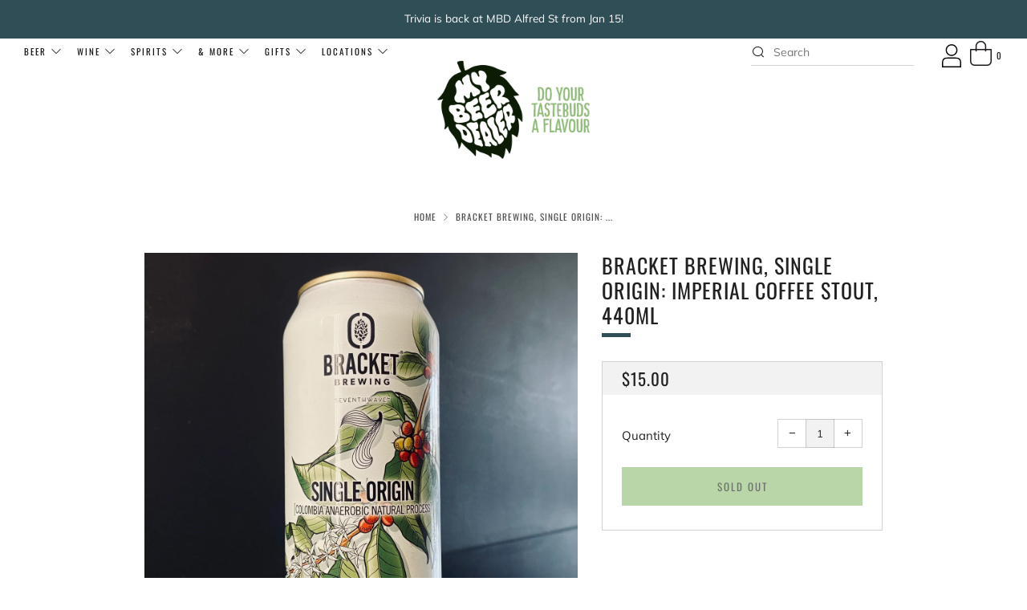

--- FILE ---
content_type: text/html; charset=utf-8
request_url: https://mybeerdealer.com.au/products/bracket-brewing-single-origin-imperial-coffee-stout-440ml
body_size: 43461
content:
<!doctype html>
<html class="no-js" lang="en">
  <head>
        <!-- Google Tag Manager -->
<script>(function(w,d,s,l,i){w[l]=w[l]||[];w[l].push({'gtm.start':
new Date().getTime(),event:'gtm.js'});var f=d.getElementsByTagName(s)[0],
j=d.createElement(s),dl=l!='dataLayer'?'&l='+l:'';j.async=true;j.src=
'https://www.googletagmanager.com/gtm.js?id='+i+dl;f.parentNode.insertBefore(j,f);
})(window,document,'script','dataLayer','GTM-KGF2M3P');</script>
<!-- End Google Tag Manager -->
    <meta charset="utf-8">
    <meta http-equiv="X-UA-Compatible" content="IE=edge,chrome=1">
    <meta name="viewport" content="width=device-width, initial-scale=1.0, height=device-height, minimum-scale=1.0, user-scalable=0">
    <meta name="theme-color" content="#304e56">

    <!-- Network optimisations -->

<link rel="preload" as="style" href="//mybeerdealer.com.au/cdn/shop/t/27/assets/theme-critical.css?v=66797297179255357711728350613"><link rel="preload" as="script" href="//mybeerdealer.com.au/cdn/shop/t/27/assets/scrollreveal.min.js?v=160788058297944495001632211028"><link rel="preconnect" href="//cdn.shopify.com" crossorigin>
<link rel="preconnect" href="//fonts.shopifycdn.com" crossorigin>
<link rel="preconnect" href="//v.shopify.com" crossorigin>
<link rel="preconnect" href="//ajax.googleapis.com" crossorigin>
<link rel="preconnect" href="//s.ytimg.com" crossorigin>
<link rel="preconnect" href="//www.youtube.com" crossorigin>
<link rel="dns-prefetch" href="//productreviews.shopifycdn.com">
<link rel="dns-prefetch" href="//maps.googleapis.com">
<link rel="dns-prefetch" href="//maps.gstatic.com">
<link rel="preconnect" href="https://monorail-edge.shopifysvc.com">

<link rel="canonical" href="https://mybeerdealer.com.au/products/bracket-brewing-single-origin-imperial-coffee-stout-440ml">
    <link rel="shortcut icon" href="//mybeerdealer.com.au/cdn/shop/files/MBD-Logo-Bag-2c_32x32.png?v=1613755525" type="image/png">
    

    <!-- Title and description ================================================== --><title>Bracket Brewing, Single Origin: Imperial Coffee Stout, 440ml
&ndash; My Beer Dealer</title><meta name="description" content="With the days getting shorter we thought it was about time we released another dark beer and what better way to kick off Stout season than with an Imperial Coffee Stout. We’ve teamed up with our mate James Seventh Wave Coffee to select and roast this unique Colombia Anaerobic Natural Process coffee.We’ve also taken a slightly different approach to producing the base stout for this beer incorporating an 8hr boil to concentrate the sugars and intensify the malt character. The result is an intense, sweet and thick imperial stout base that has accepted the funky confected Colombia Anaerobic Natural Process coffee perfectly. Think floral, confected berries and vanilla."><!-- /snippets/social-meta-tags.liquid -->




<meta property="og:site_name" content="My Beer Dealer">
<meta property="og:url" content="https://mybeerdealer.com.au/products/bracket-brewing-single-origin-imperial-coffee-stout-440ml">
<meta property="og:title" content="Bracket Brewing, Single Origin: Imperial Coffee Stout, 440ml">
<meta property="og:type" content="product">
<meta property="og:description" content="With the days getting shorter we thought it was about time we released another dark beer and what better way to kick off Stout season than with an Imperial Coffee Stout. We’ve teamed up with our mate James Seventh Wave Coffee to select and roast this unique Colombia Anaerobic Natural Process coffee.We’ve also taken a slightly different approach to producing the base stout for this beer incorporating an 8hr boil to concentrate the sugars and intensify the malt character. The result is an intense, sweet and thick imperial stout base that has accepted the funky confected Colombia Anaerobic Natural Process coffee perfectly. Think floral, confected berries and vanilla.">

  <meta property="og:price:amount" content="15.00">
  <meta property="og:price:currency" content="AUD">

<meta property="og:image" content="http://mybeerdealer.com.au/cdn/shop/files/IMG_0151_1200x1200.heic?v=1696068393">
<meta property="og:image:secure_url" content="https://mybeerdealer.com.au/cdn/shop/files/IMG_0151_1200x1200.heic?v=1696068393">


<meta name="twitter:card" content="summary_large_image">
<meta name="twitter:title" content="Bracket Brewing, Single Origin: Imperial Coffee Stout, 440ml">
<meta name="twitter:description" content="With the days getting shorter we thought it was about time we released another dark beer and what better way to kick off Stout season than with an Imperial Coffee Stout. We’ve teamed up with our mate James Seventh Wave Coffee to select and roast this unique Colombia Anaerobic Natural Process coffee.We’ve also taken a slightly different approach to producing the base stout for this beer incorporating an 8hr boil to concentrate the sugars and intensify the malt character. The result is an intense, sweet and thick imperial stout base that has accepted the funky confected Colombia Anaerobic Natural Process coffee perfectly. Think floral, confected berries and vanilla.">

    <!-- JS before CSSOM =================================================== -->
    <script type="text/javascript">
      theme = {};
      theme.t = {};
      theme.map = {};
      theme.map_settings_url="//mybeerdealer.com.au/cdn/shop/t/27/assets/map_settings.min.js?v=139713383514298653791632211024";
      theme.cart_type = 'notification';
      theme.cart_ajax = true;
      theme.routes = {
        rootUrl: "/",
        rootUrlSlash: "/",
        cartUrl: "/cart",
        cartAddUrl: "/cart/add",
        cartChangeUrl: "/cart/change"
      };
    </script>
    
    
    <style id="fontsupporttest">@font-face{font-family:"font";src:url("https://")}</style>
    <script type="text/javascript">
      function supportsFontFace() {
        function blacklist() {
          var match = /(WebKit|windows phone.+trident)\/(\d+)/i.exec(navigator.userAgent);
          return match && parseInt(match[2], 10) < (match[1] == 'WebKit' ? 533 : 6);
        }
        function hasFontFaceSrc() {
          var style = document.getElementById('fontsupporttest');
          var sheet = style.sheet || style.styleSheet;
          var cssText = sheet ? (sheet.cssRules && sheet.cssRules[0] ? sheet.cssRules[0].cssText : sheet.cssText || '') : '';
          return /src/i.test(cssText);
        }
        return !blacklist() && hasFontFaceSrc();
      }
      document.documentElement.classList.replace('no-js', 'js');
      if (window.matchMedia("(pointer: coarse)").matches) {document.documentElement.classList.add('touchevents')} else {document.documentElement.classList.add('no-touchevents')}
      if (supportsFontFace()) {document.documentElement.classList.add('fontface')}
    </script>
    <script src="//mybeerdealer.com.au/cdn/shop/t/27/assets/jquery.min.js?v=60938658743091704111632211023" defer="defer"></script>
    <script src="//mybeerdealer.com.au/cdn/shop/t/27/assets/vendor.min.js?v=90278687466543848511632211031" defer="defer"></script>
    <script src="//mybeerdealer.com.au/cdn/shop/t/27/assets/ajax-cart.min.js?v=56671575766370221101632211048" defer="defer"></script>

    <!-- CSS ================================================== -->
    
<style data-shopify>





:root {
	--color--brand: #304e56;
	--color--brand-dark: #273f46;
	--color--brand-light: #395d66;

	--color--accent: #f0f0f0;
	--color--accent-dark: #e3e3e3;

	--color--link: #70a2af;
	--color--link-dark: #000000;

	--color--text: #212121;
	--color--text-light: rgba(33, 33, 33, 0.7);
	--color--text-lighter: rgba(33, 33, 33, 0.5);
	--color--text-lightest: rgba(33, 33, 33, 0.2);

	--color--text-bg: rgba(33, 33, 33, 0.1);

	--color--headings: #212121;
	--color--alt-text: #666666;
	--color--btn: #ffffff;

	--color--product-bg: #f0f0f0;
	--color--product-sale: #c00000;

	--color--bg: #ffffff;
	--color--bg-alpha: rgba(255, 255, 255, 0.8);
	--color--bg-light: #ffffff;
	--color--bg-dark: #f2f2f2;

	--font--size-base: 15;
	--font--line-base: 30;

	--font--size-h1: 34;
	--font--size-h2: 26;
	--font--size-h3: 20;
	--font--size-h4: 19;
	--font--size-h5: 16;
	--font--size-h6: 15;

	--font--body: Muli, sans-serif;
	--font--body-style: normal;
    --font--body-weight: 400;

    --font--title: Oswald, sans-serif;
	--font--title-weight: 400;
	--font--title-style: normal;
	--font--title-space: 1px;
	--font--title-transform: uppercase;
	--font--title-border: 1;
	--font--title-border-size: 5px;

	--font--nav: Oswald, sans-serif;
	--font--nav-weight: 400;
	--font--nav-style: normal;
	--font--nav-space: 2px;
	--font--nav-transform: uppercase;
	--font--nav-size: 11px;

	--font--button: Oswald, sans-serif;
	--font--button-weight: 400;
	--font--button-style: normal;
	--font--button-space: 2px;
	--font--button-transform: uppercase;
	--font--button-size: 13px;
	--font--button-mobile-size: 12px;

	--font--icon-url: //mybeerdealer.com.au/cdn/shop/t/27/assets/sb-icons.eot?v=69961381625854386191632211026;
}
</style>
    <style>@font-face {
  font-family: Muli;
  font-weight: 400;
  font-style: normal;
  font-display: swap;
  src: url("//mybeerdealer.com.au/cdn/fonts/muli/muli_n4.e949947cfff05efcc994b2e2db40359a04fa9a92.woff2") format("woff2"),
       url("//mybeerdealer.com.au/cdn/fonts/muli/muli_n4.35355e4a0c27c9bc94d9af3f9bcb586d8229277a.woff") format("woff");
}

@font-face {
  font-family: Oswald;
  font-weight: 400;
  font-style: normal;
  font-display: swap;
  src: url("//mybeerdealer.com.au/cdn/fonts/oswald/oswald_n4.7760ed7a63e536050f64bb0607ff70ce07a480bd.woff2") format("woff2"),
       url("//mybeerdealer.com.au/cdn/fonts/oswald/oswald_n4.ae5e497f60fc686568afe76e9ff1872693c533e9.woff") format("woff");
}

@font-face {
  font-family: Oswald;
  font-weight: 400;
  font-style: normal;
  font-display: swap;
  src: url("//mybeerdealer.com.au/cdn/fonts/oswald/oswald_n4.7760ed7a63e536050f64bb0607ff70ce07a480bd.woff2") format("woff2"),
       url("//mybeerdealer.com.au/cdn/fonts/oswald/oswald_n4.ae5e497f60fc686568afe76e9ff1872693c533e9.woff") format("woff");
}

@font-face {
  font-family: Oswald;
  font-weight: 400;
  font-style: normal;
  font-display: swap;
  src: url("//mybeerdealer.com.au/cdn/fonts/oswald/oswald_n4.7760ed7a63e536050f64bb0607ff70ce07a480bd.woff2") format("woff2"),
       url("//mybeerdealer.com.au/cdn/fonts/oswald/oswald_n4.ae5e497f60fc686568afe76e9ff1872693c533e9.woff") format("woff");
}

@font-face {
  font-family: Muli;
  font-weight: 700;
  font-style: normal;
  font-display: swap;
  src: url("//mybeerdealer.com.au/cdn/fonts/muli/muli_n7.c8c44d0404947d89610714223e630c4cbe005587.woff2") format("woff2"),
       url("//mybeerdealer.com.au/cdn/fonts/muli/muli_n7.4cbcffea6175d46b4d67e9408244a5b38c2ac568.woff") format("woff");
}

@font-face {
  font-family: Muli;
  font-weight: 400;
  font-style: italic;
  font-display: swap;
  src: url("//mybeerdealer.com.au/cdn/fonts/muli/muli_i4.c0a1ea800bab5884ab82e4eb25a6bd25121bd08c.woff2") format("woff2"),
       url("//mybeerdealer.com.au/cdn/fonts/muli/muli_i4.a6c39b1b31d876de7f99b3646461aa87120de6ed.woff") format("woff");
}

@font-face {
  font-family: Muli;
  font-weight: 700;
  font-style: italic;
  font-display: swap;
  src: url("//mybeerdealer.com.au/cdn/fonts/muli/muli_i7.34eedbf231efa20bd065d55f6f71485730632c7b.woff2") format("woff2"),
       url("//mybeerdealer.com.au/cdn/fonts/muli/muli_i7.2b4df846821493e68344d0b0212997d071bf38b7.woff") format("woff");
}

</style>

<link rel="stylesheet" href="//mybeerdealer.com.au/cdn/shop/t/27/assets/theme-critical.css?enable_css_minification=1&v=66797297179255357711728350613">

<link rel="preload" href="//mybeerdealer.com.au/cdn/shop/t/27/assets/theme.css?enable_css_minification=1&v=57370322369955963471632211029" as="style" onload="this.onload=null;this.rel='stylesheet'">
<noscript><link rel="stylesheet" href="//mybeerdealer.com.au/cdn/shop/t/27/assets/theme.css?enable_css_minification=1&v=57370322369955963471632211029"></noscript>
<script>
	/*! loadCSS rel=preload polyfill. [c]2017 Filament Group, Inc. MIT License */
	(function(w){"use strict";if(!w.loadCSS){w.loadCSS=function(){}}var rp=loadCSS.relpreload={};rp.support=(function(){var ret;try{ret=w.document.createElement("link").relList.supports("preload")}catch(e){ret=false}return function(){return ret}})();rp.bindMediaToggle=function(link){var finalMedia=link.media||"all";function enableStylesheet(){if(link.addEventListener){link.removeEventListener("load",enableStylesheet)}else if(link.attachEvent){link.detachEvent("onload",enableStylesheet)}link.setAttribute("onload",null);link.media=finalMedia}if(link.addEventListener){link.addEventListener("load",enableStylesheet)}else if(link.attachEvent){link.attachEvent("onload",enableStylesheet)}setTimeout(function(){link.rel="stylesheet";link.media="only x"});setTimeout(enableStylesheet,3000)};rp.poly=function(){if(rp.support()){return}var links=w.document.getElementsByTagName("link");for(var i=0;i<links.length;i+=1){var link=links[i];if(link.rel==="preload"&&link.getAttribute("as")==="style"&&!link.getAttribute("data-loadcss")){link.setAttribute("data-loadcss",true);rp.bindMediaToggle(link)}}};if(!rp.support()){rp.poly();var run=w.setInterval(rp.poly,500);if(w.addEventListener){w.addEventListener("load",function(){rp.poly();w.clearInterval(run)})}else if(w.attachEvent){w.attachEvent("onload",function(){rp.poly();w.clearInterval(run)})}}if(typeof exports!=="undefined"){exports.loadCSS=loadCSS}else{w.loadCSS=loadCSS}}(typeof global!=="undefined"?global:this));
</script> 
    <link href="//mybeerdealer.com.au/cdn/shop/t/27/assets/customize.scss.css?v=99056861171923302241632211048" rel="stylesheet" type="text/css" media="all" />

    <!-- JS after CSSOM=================================================== -->
    <script src="//mybeerdealer.com.au/cdn/shop/t/27/assets/theme.js?v=174243237557565374621632211030" defer="defer"></script>
    <script src="//mybeerdealer.com.au/cdn/shop/t/27/assets/custom.js?v=152733329445290166911632211010" defer="defer"></script>

    

    
    <script src="//mybeerdealer.com.au/cdn/shop/t/27/assets/scrollreveal.min.js?v=160788058297944495001632211028"></script>
    
    

    <!-- Header hook for plugins ================================================== -->
    <script>window.performance && window.performance.mark && window.performance.mark('shopify.content_for_header.start');</script><meta id="shopify-digital-wallet" name="shopify-digital-wallet" content="/4708466757/digital_wallets/dialog">
<meta name="shopify-checkout-api-token" content="e9f60473cd18ad5e9c7dbd00b7b8069c">
<link rel="alternate" type="application/json+oembed" href="https://mybeerdealer.com.au/products/bracket-brewing-single-origin-imperial-coffee-stout-440ml.oembed">
<script async="async" src="/checkouts/internal/preloads.js?locale=en-AU"></script>
<link rel="preconnect" href="https://shop.app" crossorigin="anonymous">
<script async="async" src="https://shop.app/checkouts/internal/preloads.js?locale=en-AU&shop_id=4708466757" crossorigin="anonymous"></script>
<script id="apple-pay-shop-capabilities" type="application/json">{"shopId":4708466757,"countryCode":"AU","currencyCode":"AUD","merchantCapabilities":["supports3DS"],"merchantId":"gid:\/\/shopify\/Shop\/4708466757","merchantName":"My Beer Dealer","requiredBillingContactFields":["postalAddress","email","phone"],"requiredShippingContactFields":["postalAddress","email","phone"],"shippingType":"shipping","supportedNetworks":["visa","masterCard","amex","jcb"],"total":{"type":"pending","label":"My Beer Dealer","amount":"1.00"},"shopifyPaymentsEnabled":true,"supportsSubscriptions":true}</script>
<script id="shopify-features" type="application/json">{"accessToken":"e9f60473cd18ad5e9c7dbd00b7b8069c","betas":["rich-media-storefront-analytics"],"domain":"mybeerdealer.com.au","predictiveSearch":true,"shopId":4708466757,"locale":"en"}</script>
<script>var Shopify = Shopify || {};
Shopify.shop = "my-beer-dealer.myshopify.com";
Shopify.locale = "en";
Shopify.currency = {"active":"AUD","rate":"1.0"};
Shopify.country = "AU";
Shopify.theme = {"name":"Original Site 30 Sep 25","id":120534892606,"schema_name":"Venue","schema_version":"4.8.3","theme_store_id":836,"role":"main"};
Shopify.theme.handle = "null";
Shopify.theme.style = {"id":null,"handle":null};
Shopify.cdnHost = "mybeerdealer.com.au/cdn";
Shopify.routes = Shopify.routes || {};
Shopify.routes.root = "/";</script>
<script type="module">!function(o){(o.Shopify=o.Shopify||{}).modules=!0}(window);</script>
<script>!function(o){function n(){var o=[];function n(){o.push(Array.prototype.slice.apply(arguments))}return n.q=o,n}var t=o.Shopify=o.Shopify||{};t.loadFeatures=n(),t.autoloadFeatures=n()}(window);</script>
<script>
  window.ShopifyPay = window.ShopifyPay || {};
  window.ShopifyPay.apiHost = "shop.app\/pay";
  window.ShopifyPay.redirectState = null;
</script>
<script id="shop-js-analytics" type="application/json">{"pageType":"product"}</script>
<script defer="defer" async type="module" src="//mybeerdealer.com.au/cdn/shopifycloud/shop-js/modules/v2/client.init-shop-cart-sync_IZsNAliE.en.esm.js"></script>
<script defer="defer" async type="module" src="//mybeerdealer.com.au/cdn/shopifycloud/shop-js/modules/v2/chunk.common_0OUaOowp.esm.js"></script>
<script type="module">
  await import("//mybeerdealer.com.au/cdn/shopifycloud/shop-js/modules/v2/client.init-shop-cart-sync_IZsNAliE.en.esm.js");
await import("//mybeerdealer.com.au/cdn/shopifycloud/shop-js/modules/v2/chunk.common_0OUaOowp.esm.js");

  window.Shopify.SignInWithShop?.initShopCartSync?.({"fedCMEnabled":true,"windoidEnabled":true});

</script>
<script>
  window.Shopify = window.Shopify || {};
  if (!window.Shopify.featureAssets) window.Shopify.featureAssets = {};
  window.Shopify.featureAssets['shop-js'] = {"shop-cart-sync":["modules/v2/client.shop-cart-sync_DLOhI_0X.en.esm.js","modules/v2/chunk.common_0OUaOowp.esm.js"],"init-fed-cm":["modules/v2/client.init-fed-cm_C6YtU0w6.en.esm.js","modules/v2/chunk.common_0OUaOowp.esm.js"],"shop-button":["modules/v2/client.shop-button_BCMx7GTG.en.esm.js","modules/v2/chunk.common_0OUaOowp.esm.js"],"shop-cash-offers":["modules/v2/client.shop-cash-offers_BT26qb5j.en.esm.js","modules/v2/chunk.common_0OUaOowp.esm.js","modules/v2/chunk.modal_CGo_dVj3.esm.js"],"init-windoid":["modules/v2/client.init-windoid_B9PkRMql.en.esm.js","modules/v2/chunk.common_0OUaOowp.esm.js"],"init-shop-email-lookup-coordinator":["modules/v2/client.init-shop-email-lookup-coordinator_DZkqjsbU.en.esm.js","modules/v2/chunk.common_0OUaOowp.esm.js"],"shop-toast-manager":["modules/v2/client.shop-toast-manager_Di2EnuM7.en.esm.js","modules/v2/chunk.common_0OUaOowp.esm.js"],"shop-login-button":["modules/v2/client.shop-login-button_BtqW_SIO.en.esm.js","modules/v2/chunk.common_0OUaOowp.esm.js","modules/v2/chunk.modal_CGo_dVj3.esm.js"],"avatar":["modules/v2/client.avatar_BTnouDA3.en.esm.js"],"pay-button":["modules/v2/client.pay-button_CWa-C9R1.en.esm.js","modules/v2/chunk.common_0OUaOowp.esm.js"],"init-shop-cart-sync":["modules/v2/client.init-shop-cart-sync_IZsNAliE.en.esm.js","modules/v2/chunk.common_0OUaOowp.esm.js"],"init-customer-accounts":["modules/v2/client.init-customer-accounts_DenGwJTU.en.esm.js","modules/v2/client.shop-login-button_BtqW_SIO.en.esm.js","modules/v2/chunk.common_0OUaOowp.esm.js","modules/v2/chunk.modal_CGo_dVj3.esm.js"],"init-shop-for-new-customer-accounts":["modules/v2/client.init-shop-for-new-customer-accounts_JdHXxpS9.en.esm.js","modules/v2/client.shop-login-button_BtqW_SIO.en.esm.js","modules/v2/chunk.common_0OUaOowp.esm.js","modules/v2/chunk.modal_CGo_dVj3.esm.js"],"init-customer-accounts-sign-up":["modules/v2/client.init-customer-accounts-sign-up_D6__K_p8.en.esm.js","modules/v2/client.shop-login-button_BtqW_SIO.en.esm.js","modules/v2/chunk.common_0OUaOowp.esm.js","modules/v2/chunk.modal_CGo_dVj3.esm.js"],"checkout-modal":["modules/v2/client.checkout-modal_C_ZQDY6s.en.esm.js","modules/v2/chunk.common_0OUaOowp.esm.js","modules/v2/chunk.modal_CGo_dVj3.esm.js"],"shop-follow-button":["modules/v2/client.shop-follow-button_XetIsj8l.en.esm.js","modules/v2/chunk.common_0OUaOowp.esm.js","modules/v2/chunk.modal_CGo_dVj3.esm.js"],"lead-capture":["modules/v2/client.lead-capture_DvA72MRN.en.esm.js","modules/v2/chunk.common_0OUaOowp.esm.js","modules/v2/chunk.modal_CGo_dVj3.esm.js"],"shop-login":["modules/v2/client.shop-login_ClXNxyh6.en.esm.js","modules/v2/chunk.common_0OUaOowp.esm.js","modules/v2/chunk.modal_CGo_dVj3.esm.js"],"payment-terms":["modules/v2/client.payment-terms_CNlwjfZz.en.esm.js","modules/v2/chunk.common_0OUaOowp.esm.js","modules/v2/chunk.modal_CGo_dVj3.esm.js"]};
</script>
<script id="__st">var __st={"a":4708466757,"offset":36000,"reqid":"6212b7ce-d497-45bb-a937-995cefa7f3fb-1768517101","pageurl":"mybeerdealer.com.au\/products\/bracket-brewing-single-origin-imperial-coffee-stout-440ml","u":"6a1b1776086e","p":"product","rtyp":"product","rid":7145807544382};</script>
<script>window.ShopifyPaypalV4VisibilityTracking = true;</script>
<script id="captcha-bootstrap">!function(){'use strict';const t='contact',e='account',n='new_comment',o=[[t,t],['blogs',n],['comments',n],[t,'customer']],c=[[e,'customer_login'],[e,'guest_login'],[e,'recover_customer_password'],[e,'create_customer']],r=t=>t.map((([t,e])=>`form[action*='/${t}']:not([data-nocaptcha='true']) input[name='form_type'][value='${e}']`)).join(','),a=t=>()=>t?[...document.querySelectorAll(t)].map((t=>t.form)):[];function s(){const t=[...o],e=r(t);return a(e)}const i='password',u='form_key',d=['recaptcha-v3-token','g-recaptcha-response','h-captcha-response',i],f=()=>{try{return window.sessionStorage}catch{return}},m='__shopify_v',_=t=>t.elements[u];function p(t,e,n=!1){try{const o=window.sessionStorage,c=JSON.parse(o.getItem(e)),{data:r}=function(t){const{data:e,action:n}=t;return t[m]||n?{data:e,action:n}:{data:t,action:n}}(c);for(const[e,n]of Object.entries(r))t.elements[e]&&(t.elements[e].value=n);n&&o.removeItem(e)}catch(o){console.error('form repopulation failed',{error:o})}}const l='form_type',E='cptcha';function T(t){t.dataset[E]=!0}const w=window,h=w.document,L='Shopify',v='ce_forms',y='captcha';let A=!1;((t,e)=>{const n=(g='f06e6c50-85a8-45c8-87d0-21a2b65856fe',I='https://cdn.shopify.com/shopifycloud/storefront-forms-hcaptcha/ce_storefront_forms_captcha_hcaptcha.v1.5.2.iife.js',D={infoText:'Protected by hCaptcha',privacyText:'Privacy',termsText:'Terms'},(t,e,n)=>{const o=w[L][v],c=o.bindForm;if(c)return c(t,g,e,D).then(n);var r;o.q.push([[t,g,e,D],n]),r=I,A||(h.body.append(Object.assign(h.createElement('script'),{id:'captcha-provider',async:!0,src:r})),A=!0)});var g,I,D;w[L]=w[L]||{},w[L][v]=w[L][v]||{},w[L][v].q=[],w[L][y]=w[L][y]||{},w[L][y].protect=function(t,e){n(t,void 0,e),T(t)},Object.freeze(w[L][y]),function(t,e,n,w,h,L){const[v,y,A,g]=function(t,e,n){const i=e?o:[],u=t?c:[],d=[...i,...u],f=r(d),m=r(i),_=r(d.filter((([t,e])=>n.includes(e))));return[a(f),a(m),a(_),s()]}(w,h,L),I=t=>{const e=t.target;return e instanceof HTMLFormElement?e:e&&e.form},D=t=>v().includes(t);t.addEventListener('submit',(t=>{const e=I(t);if(!e)return;const n=D(e)&&!e.dataset.hcaptchaBound&&!e.dataset.recaptchaBound,o=_(e),c=g().includes(e)&&(!o||!o.value);(n||c)&&t.preventDefault(),c&&!n&&(function(t){try{if(!f())return;!function(t){const e=f();if(!e)return;const n=_(t);if(!n)return;const o=n.value;o&&e.removeItem(o)}(t);const e=Array.from(Array(32),(()=>Math.random().toString(36)[2])).join('');!function(t,e){_(t)||t.append(Object.assign(document.createElement('input'),{type:'hidden',name:u})),t.elements[u].value=e}(t,e),function(t,e){const n=f();if(!n)return;const o=[...t.querySelectorAll(`input[type='${i}']`)].map((({name:t})=>t)),c=[...d,...o],r={};for(const[a,s]of new FormData(t).entries())c.includes(a)||(r[a]=s);n.setItem(e,JSON.stringify({[m]:1,action:t.action,data:r}))}(t,e)}catch(e){console.error('failed to persist form',e)}}(e),e.submit())}));const S=(t,e)=>{t&&!t.dataset[E]&&(n(t,e.some((e=>e===t))),T(t))};for(const o of['focusin','change'])t.addEventListener(o,(t=>{const e=I(t);D(e)&&S(e,y())}));const B=e.get('form_key'),M=e.get(l),P=B&&M;t.addEventListener('DOMContentLoaded',(()=>{const t=y();if(P)for(const e of t)e.elements[l].value===M&&p(e,B);[...new Set([...A(),...v().filter((t=>'true'===t.dataset.shopifyCaptcha))])].forEach((e=>S(e,t)))}))}(h,new URLSearchParams(w.location.search),n,t,e,['guest_login'])})(!0,!0)}();</script>
<script integrity="sha256-4kQ18oKyAcykRKYeNunJcIwy7WH5gtpwJnB7kiuLZ1E=" data-source-attribution="shopify.loadfeatures" defer="defer" src="//mybeerdealer.com.au/cdn/shopifycloud/storefront/assets/storefront/load_feature-a0a9edcb.js" crossorigin="anonymous"></script>
<script crossorigin="anonymous" defer="defer" src="//mybeerdealer.com.au/cdn/shopifycloud/storefront/assets/shopify_pay/storefront-65b4c6d7.js?v=20250812"></script>
<script data-source-attribution="shopify.dynamic_checkout.dynamic.init">var Shopify=Shopify||{};Shopify.PaymentButton=Shopify.PaymentButton||{isStorefrontPortableWallets:!0,init:function(){window.Shopify.PaymentButton.init=function(){};var t=document.createElement("script");t.src="https://mybeerdealer.com.au/cdn/shopifycloud/portable-wallets/latest/portable-wallets.en.js",t.type="module",document.head.appendChild(t)}};
</script>
<script data-source-attribution="shopify.dynamic_checkout.buyer_consent">
  function portableWalletsHideBuyerConsent(e){var t=document.getElementById("shopify-buyer-consent"),n=document.getElementById("shopify-subscription-policy-button");t&&n&&(t.classList.add("hidden"),t.setAttribute("aria-hidden","true"),n.removeEventListener("click",e))}function portableWalletsShowBuyerConsent(e){var t=document.getElementById("shopify-buyer-consent"),n=document.getElementById("shopify-subscription-policy-button");t&&n&&(t.classList.remove("hidden"),t.removeAttribute("aria-hidden"),n.addEventListener("click",e))}window.Shopify?.PaymentButton&&(window.Shopify.PaymentButton.hideBuyerConsent=portableWalletsHideBuyerConsent,window.Shopify.PaymentButton.showBuyerConsent=portableWalletsShowBuyerConsent);
</script>
<script>
  function portableWalletsCleanup(e){e&&e.src&&console.error("Failed to load portable wallets script "+e.src);var t=document.querySelectorAll("shopify-accelerated-checkout .shopify-payment-button__skeleton, shopify-accelerated-checkout-cart .wallet-cart-button__skeleton"),e=document.getElementById("shopify-buyer-consent");for(let e=0;e<t.length;e++)t[e].remove();e&&e.remove()}function portableWalletsNotLoadedAsModule(e){e instanceof ErrorEvent&&"string"==typeof e.message&&e.message.includes("import.meta")&&"string"==typeof e.filename&&e.filename.includes("portable-wallets")&&(window.removeEventListener("error",portableWalletsNotLoadedAsModule),window.Shopify.PaymentButton.failedToLoad=e,"loading"===document.readyState?document.addEventListener("DOMContentLoaded",window.Shopify.PaymentButton.init):window.Shopify.PaymentButton.init())}window.addEventListener("error",portableWalletsNotLoadedAsModule);
</script>

<script type="module" src="https://mybeerdealer.com.au/cdn/shopifycloud/portable-wallets/latest/portable-wallets.en.js" onError="portableWalletsCleanup(this)" crossorigin="anonymous"></script>
<script nomodule>
  document.addEventListener("DOMContentLoaded", portableWalletsCleanup);
</script>

<link id="shopify-accelerated-checkout-styles" rel="stylesheet" media="screen" href="https://mybeerdealer.com.au/cdn/shopifycloud/portable-wallets/latest/accelerated-checkout-backwards-compat.css" crossorigin="anonymous">
<style id="shopify-accelerated-checkout-cart">
        #shopify-buyer-consent {
  margin-top: 1em;
  display: inline-block;
  width: 100%;
}

#shopify-buyer-consent.hidden {
  display: none;
}

#shopify-subscription-policy-button {
  background: none;
  border: none;
  padding: 0;
  text-decoration: underline;
  font-size: inherit;
  cursor: pointer;
}

#shopify-subscription-policy-button::before {
  box-shadow: none;
}

      </style>

<script>window.performance && window.performance.mark && window.performance.mark('shopify.content_for_header.end');</script>
    
  <script src="https://shopifyorderlimits.s3.amazonaws.com/limits/my-beer-dealer.myshopify.com?v=74c&r=20210408004549&shop=my-beer-dealer.myshopify.com"></script>



    

    <!--begin-boost-pfs-filter-css-->
    <link rel="preload stylesheet" href="//mybeerdealer.com.au/cdn/shop/t/27/assets/boost-pfs-instant-search.css?v=169989433812219567861632211048" as="style"><link href="//mybeerdealer.com.au/cdn/shop/t/27/assets/boost-pfs-custom.css?v=28338035544658202751632211048" rel="stylesheet" type="text/css" media="all" />
<style data-id="boost-pfs-style" type="text/css">
    .boost-pfs-filter-option-title-text {color: rgba(139,187,111,1);font-size: 18px;font-weight: 500;text-transform: uppercase;font-family: Oswald;}

   .boost-pfs-filter-tree-v .boost-pfs-filter-option-title-text:before {border-top-color: rgba(139,187,111,1);}
    .boost-pfs-filter-tree-v .boost-pfs-filter-option.boost-pfs-filter-option-collapsed .boost-pfs-filter-option-title-text:before {border-bottom-color: rgba(139,187,111,1);}
    .boost-pfs-filter-tree-h .boost-pfs-filter-option-title-heading:before {
      border-right-color: rgba(139,187,111,1);
      border-bottom-color: rgba(139,187,111,1);
    }

    .boost-pfs-filter-option-content .boost-pfs-filter-option-item-list .boost-pfs-filter-option-item button,
    .boost-pfs-filter-option-content .boost-pfs-filter-option-item-list .boost-pfs-filter-option-item .boost-pfs-filter-button,
    .boost-pfs-filter-option-range-amount input,
    .boost-pfs-filter-tree-v .boost-pfs-filter-refine-by .boost-pfs-filter-refine-by-items .refine-by-item,
    .boost-pfs-filter-refine-by-wrapper-v .boost-pfs-filter-refine-by .boost-pfs-filter-refine-by-items .refine-by-item,
    .boost-pfs-filter-refine-by .boost-pfs-filter-option-title,
    .boost-pfs-filter-refine-by .boost-pfs-filter-refine-by-items .refine-by-item>a,
    .boost-pfs-filter-refine-by>span,
    .boost-pfs-filter-clear,
    .boost-pfs-filter-clear-all{font-size: 14px;font-family: Muli;}

    .boost-pfs-filter-option-multi-level-collections .boost-pfs-filter-option-multi-level-list .boost-pfs-filter-option-item .boost-pfs-filter-button-arrow .boost-pfs-arrow:before,
    .boost-pfs-filter-option-multi-level-tag .boost-pfs-filter-option-multi-level-list .boost-pfs-filter-option-item .boost-pfs-filter-button-arrow .boost-pfs-arrow:before {}

    .boost-pfs-filter-refine-by .boost-pfs-filter-refine-by-items .refine-by-item .boost-pfs-filter-clear:before,
    .boost-pfs-filter-refine-by .boost-pfs-filter-refine-by-items .refine-by-item .boost-pfs-filter-clear:after {
      background: ;
    }

    .boost-pfs-filter-tree-mobile-button button,
    .boost-pfs-filter-top-sorting-mobile button {font-size: 16px !important;font-weight: 800 !important;text-transform: uppercase !important;font-family: Montserrat !important;background: rgba(139,187,111,1) !important;}
    .boost-pfs-filter-top-sorting-mobile button>span:after {}
  </style>
    <!--end-boost-pfs-filter-css-->


    <!-- CreativeR Store Pickup -->
    
    <!-- CreativeR Store Pickup-->
    <script>
  try {
    (function() {
      var script = document.createElement("script");
      script.src = "//mybeerdealer.com.au/cdn/shop/t/27/assets/flair-app.js?v=31068245246181474441663494773";
      script.defer = true;
      document.head.append(script);
      function domReady(fn) {
        document.addEventListener("DOMContentLoaded", fn);
        if (document.readyState === "interactive" || document.readyState === "complete" ) {
          try {
            fn();
          } catch(err) { console.log("[Flair] Error during Flair init", err); }
        }
      }
      script.onload = function() {
        var cs={};cs.product_id='7145807544382';cs.page_type='product';cs.search_url='/search';var ca={refresh_on_init:false};ca.badge_variant_refresh={"enabled":false,"type":"change","parent_selector":"form[action=\"\/cart\/add\"]","selector":".single-option-selector","delay":100};FlairApp.init({shop:cs,app:ca});
      };
    })();
  } catch(err) {
    console.log("[Flair] Error during Flair init", err);
  }
</script><style>
</style>
<!-- generated: 2026-01-16 08:45:01 +1000 -->

    <script type="text/javascript" async src="https://static.klaviyo.com/onsite/js/klaviyo.js?company_id=XH9ZsU"></script>
  <!-- BEGIN app block: shopify://apps/klaviyo-email-marketing-sms/blocks/klaviyo-onsite-embed/2632fe16-c075-4321-a88b-50b567f42507 -->












  <script async src="https://static.klaviyo.com/onsite/js/XH9ZsU/klaviyo.js?company_id=XH9ZsU"></script>
  <script>!function(){if(!window.klaviyo){window._klOnsite=window._klOnsite||[];try{window.klaviyo=new Proxy({},{get:function(n,i){return"push"===i?function(){var n;(n=window._klOnsite).push.apply(n,arguments)}:function(){for(var n=arguments.length,o=new Array(n),w=0;w<n;w++)o[w]=arguments[w];var t="function"==typeof o[o.length-1]?o.pop():void 0,e=new Promise((function(n){window._klOnsite.push([i].concat(o,[function(i){t&&t(i),n(i)}]))}));return e}}})}catch(n){window.klaviyo=window.klaviyo||[],window.klaviyo.push=function(){var n;(n=window._klOnsite).push.apply(n,arguments)}}}}();</script>

  
    <script id="viewed_product">
      if (item == null) {
        var _learnq = _learnq || [];

        var MetafieldReviews = null
        var MetafieldYotpoRating = null
        var MetafieldYotpoCount = null
        var MetafieldLooxRating = null
        var MetafieldLooxCount = null
        var okendoProduct = null
        var okendoProductReviewCount = null
        var okendoProductReviewAverageValue = null
        try {
          // The following fields are used for Customer Hub recently viewed in order to add reviews.
          // This information is not part of __kla_viewed. Instead, it is part of __kla_viewed_reviewed_items
          MetafieldReviews = {};
          MetafieldYotpoRating = null
          MetafieldYotpoCount = null
          MetafieldLooxRating = null
          MetafieldLooxCount = null

          okendoProduct = null
          // If the okendo metafield is not legacy, it will error, which then requires the new json formatted data
          if (okendoProduct && 'error' in okendoProduct) {
            okendoProduct = null
          }
          okendoProductReviewCount = okendoProduct ? okendoProduct.reviewCount : null
          okendoProductReviewAverageValue = okendoProduct ? okendoProduct.reviewAverageValue : null
        } catch (error) {
          console.error('Error in Klaviyo onsite reviews tracking:', error);
        }

        var item = {
          Name: "Bracket Brewing, Single Origin: Imperial Coffee Stout, 440ml",
          ProductID: 7145807544382,
          Categories: [],
          ImageURL: "https://mybeerdealer.com.au/cdn/shop/files/IMG_0151_grande.heic?v=1696068393",
          URL: "https://mybeerdealer.com.au/products/bracket-brewing-single-origin-imperial-coffee-stout-440ml",
          Brand: "My Beer Dealer",
          Price: "$15.00",
          Value: "15.00",
          CompareAtPrice: "$0.00"
        };
        _learnq.push(['track', 'Viewed Product', item]);
        _learnq.push(['trackViewedItem', {
          Title: item.Name,
          ItemId: item.ProductID,
          Categories: item.Categories,
          ImageUrl: item.ImageURL,
          Url: item.URL,
          Metadata: {
            Brand: item.Brand,
            Price: item.Price,
            Value: item.Value,
            CompareAtPrice: item.CompareAtPrice
          },
          metafields:{
            reviews: MetafieldReviews,
            yotpo:{
              rating: MetafieldYotpoRating,
              count: MetafieldYotpoCount,
            },
            loox:{
              rating: MetafieldLooxRating,
              count: MetafieldLooxCount,
            },
            okendo: {
              rating: okendoProductReviewAverageValue,
              count: okendoProductReviewCount,
            }
          }
        }]);
      }
    </script>
  




  <script>
    window.klaviyoReviewsProductDesignMode = false
  </script>







<!-- END app block --><!-- BEGIN app block: shopify://apps/store-pickup-delivery-cr/blocks/app-embed/c3fec40a-5cb2-4a2b-851c-ed1eaed98975 -->



<style>.cr-hide{display: none!important}</style>

<script type="text/javascript">
    document.addEventListener('crButtonsLoaded', function (e) {
        var pickupContainer = document.getElementById("pickup-container");
        var crStoreForm = pickupContainer.closest("form");
        if (!crStoreForm) return;

        
        
        
        
            if (crStoreForm.action.indexOf('locale=') > -1){
                crStoreForm.action = crStoreForm.action.replace(/\?locale=(.*)\&?/ig, '?locale=en&step=contact_information')
            } else {
                crStoreForm.action += '?locale=en&step=contact_information';
            }        
        

        var crShippingInformation =  crStoreForm.action;
        var pivot = crShippingInformation.replace(/checkout\\[shipping_address\\]\\[first_name\\](.*?)\\&/ig, '');
        crShippingInformation = pivot + "&checkout[shipping_address][first_name]=&";

        pivot = crShippingInformation.replace(/checkout\\[shipping_address\\]\\[last_name\\](.*?)\\&/ig, '');
        crShippingInformation = pivot + "checkout[shipping_address][last_name]=&";

        pivot = crShippingInformation.replace(/checkout\\[shipping_address\\]\\[city\\](.*?)\\&/ig, '');
        crShippingInformation = pivot + "checkout[shipping_address][city]=&";

        pivot = crShippingInformation.replace(/checkout\\[shipping_address\\]\\[province\\](.*?)\\&/ig, '');
        crShippingInformation = pivot + "checkout[shipping_address][province]=&";

        pivot = crShippingInformation.replace(/checkout\\[shipping_address\\]\\[address1\\](.*?)\\&/ig, '');
        crShippingInformation = pivot + "checkout[shipping_address][address1]=&";

        pivot = crShippingInformation.replace(/checkout\\[shipping_address\\]\\[phone\\](.*?)\\&/ig, '');
        crShippingInformation = pivot + "checkout[shipping_address][phone]=&";

        pivot = crShippingInformation.replace(/checkout\\[shipping_address\\]\\[zip\\](.*?)\\&/ig, '');
        crShippingInformation = pivot + "checkout[shipping_address][zip]=&";

        pivot = crShippingInformation.replace(/checkout\\[shipping_address\\]\\[company\\](.*?)\\&/ig, '');
        crShippingInformation = pivot + "checkout[shipping_address][company]=&";
        crStoreForm.action = crShippingInformation
    })

    if (typeof storePickupSettings === 'undefined') {
        var storePickupSettings = '';
        var pickupLocale = '';
        var pickupCompany = '';
        var stores = [];
        var pickupTranslations = {};
        var pickupAddress = '';
    }

    
    var storePickupSettings = {"moneyFormat":"${{amount}}","max_days":"0","min_days":"1","name":false,"phone":false,"email":false,"date_enabled":false,"mandatory_collections":[],"exclude_collections":[],"exclude_products":[],"blackoutDates":"","enableBlackoutDates":false,"cart_version":"v1_3","disabled":false,"message":"","button_text":"Click & Collect","discount":"","extra_input_1":"","extra_input_2":"","extra_input_3":"","tagWithPickupDate":false,"tagWithPickupTime":false,"tagWithPickupLocation":true,"same_day_pickup":false,"stores_on_top":false,"above_weight":"","overwriteLocale":true,"locationsInASelect":true,"saveOnChange":true,"shippingEnabled":true,"pickupEnabled":true}
    var storeData = {"locale":"en","address":"54 Cecil Road","country":"Australia","city":"Bardon","province":"Queensland","zip":"4065","company":"My Beer Dealer","shopPhone":"(07) 3899 2152"}
    storePickupSettings.extra_input_1 = '';
    storePickupSettings.extra_input_2 = '';
    storePickupSettings.extra_input_3 = '';

    var stores = [{"lat":null,"long":null,"otherInfo":null,"phone":null,"storeID":2467,"name":"MBD Alfred St","company":"My Beer Dealer","street":"51 Alfred Street","city":"Brisbane","country":"Australia","zip":"4006","province":"Queensland","disableSameDayPickup":false,"disableSameDayAfterHour":"00:00","enablePickupTime":false,"blackoutDates":"","cutOffStartTime":"00:00","cutOffMinPickupDays":"","allowTimeCutOff":false,"allowDisplayMoreInformation":false,"moreInformation":"","maxOrdersPerTimeSlot":"0","maxOrdersPerDay":"","orderPreparationHours":"0","orderPreparationMinutes":"30","timeSlotFrequency":"30","pickupDays":["3","4","5","6","7"],"daysOfWeek":{"0":{"min":{"hour":"09","minute":"00"},"max":{"hour":"19","minute":"00"}},"1":{"min":{"hour":"09","minute":"00"},"max":{"hour":"19","minute":"00"}},"2":{"min":{"hour":"09","minute":"00"},"max":{"hour":"19","minute":"00"}},"3":{"min":{"hour":"09","minute":"00"},"max":{"hour":"19","minute":"00"}},"4":{"min":{"hour":"09","minute":"00"},"max":{"hour":"19","minute":"00"}},"5":{"min":{"hour":"09","minute":"00"},"max":{"hour":"19","minute":"00"}},"6":{"min":{"hour":"09","minute":"00"},"max":{"hour":"19","minute":"00"}}},"enabled":"true"},{"lat":null,"long":null,"otherInfo":null,"phone":null,"storeID":4848,"name":"MBD Eagle Junction","company":"My Beer Dealer","street":"262 Junction Road","city":"Clayfield","country":"Australia","zip":"4011","province":"Queensland","disableSameDayPickup":false,"disableSameDayAfterHour":"00:00","enablePickupTime":false,"blackoutDates":"","cutOffStartTime":"00:00","cutOffMinPickupDays":"","allowTimeCutOff":false,"allowDisplayMoreInformation":false,"moreInformation":"","maxOrdersPerTimeSlot":"0","maxOrdersPerDay":"","orderPreparationHours":"0","orderPreparationMinutes":"30","timeSlotFrequency":"30","pickupDays":["1","2","3","4","5","6","7"],"daysOfWeek":{"0":{"min":{"hour":"09","minute":"00"},"max":{"hour":"19","minute":"00"}},"1":{"min":{"hour":"09","minute":"00"},"max":{"hour":"19","minute":"00"}},"2":{"min":{"hour":"09","minute":"00"},"max":{"hour":"19","minute":"00"}},"3":{"min":{"hour":"09","minute":"00"},"max":{"hour":"19","minute":"00"}},"4":{"min":{"hour":"09","minute":"00"},"max":{"hour":"19","minute":"00"}},"5":{"min":{"hour":"09","minute":"00"},"max":{"hour":"19","minute":"00"}},"6":{"min":{"hour":"09","minute":"00"},"max":{"hour":"19","minute":"00"}}},"enabled":"true"},{"lat":null,"long":null,"otherInfo":null,"phone":null,"storeID":9301,"name":"MBD Morningside","company":"My Beer Dealer","street":"630 Wynnum Road","city":"Morningside","country":"Australia","zip":"4170","province":"Queensland","disableSameDayPickup":false,"disableSameDayAfterHour":"00:00","enablePickupTime":false,"blackoutDates":"","cutOffStartTime":"00:00","cutOffMinPickupDays":"","allowTimeCutOff":false,"allowDisplayMoreInformation":false,"moreInformation":"","maxOrdersPerTimeSlot":"0","maxOrdersPerDay":"0","orderPreparationHours":"0","orderPreparationMinutes":"30","timeSlotFrequency":"30","pickupDays":["1","2","3","4","5","6","7"],"daysOfWeek":{"0":{"min":{"hour":"09","minute":"00"},"max":{"hour":"19","minute":"00"}},"1":{"min":{"hour":"09","minute":"00"},"max":{"hour":"19","minute":"00"}},"2":{"min":{"hour":"09","minute":"00"},"max":{"hour":"19","minute":"00"}},"3":{"min":{"hour":"09","minute":"00"},"max":{"hour":"19","minute":"00"}},"4":{"min":{"hour":"09","minute":"00"},"max":{"hour":"19","minute":"00"}},"5":{"min":{"hour":"09","minute":"00"},"max":{"hour":"19","minute":"00"}},"6":{"min":{"hour":"09","minute":"00"},"max":{"hour":"19","minute":"00"}}},"enabled":"true"}]

    var crDeliverySettings = {};
    var deliverySlots = crDeliverySettings?.deliverySlots || [];
    var deliveryProductMeta = [];
    //console.log('deliveryProductMeta', deliveryProductMeta)
    if (typeof deliveryProductMeta.products !== 'undefined') {
        var deliveryProduct = deliveryProductMeta.products[0].variants[0].id;      
    } else if (typeof deliveryProductMeta.variants !== 'undefined') {                
        var deliveryProduct = deliveryProductMeta.variants.edges[0].node.id.replace('gid://shopify/ProductVariant/', '');        
    }

    var pickupTranslations = {"en":{"shippingMethod":"Shipping","pleaseClickCheckout":"Please click the checkout button to continue.","textButton":"Click & Collect","mandatoryForPickupText":"An item in your cart must be collected","pickupDate":"Pickup Date","chooseADateTime":"Choose a date/time","nameOfPersonCollecting":"Name of person collecting","pickupFirstName":"First name","pickupLastName":"Last name","yourName":"Your name","contactNumber":"Contact Number","pickupEmail":"Your email address","contactNumberPlaceholder":"(123)-456-7890","pickupEmailPlaceholder":"email address","pickupStore":"Pickup Store","chooseLocation":"Choose a location below for pickup","chooseLocationOption":"Please choose a location","pickupDateError":"Please enter a pickup date.","nameOfPersonCollectingError":"Please enter who will be picking up your order.","pickupFirstNameError":"Enter a first name","pickupLastNameError":"Enter a last name","contactNumberError":"Please enter a phone number.","emailError":"Please enter your email address.","storeSelectError":"Please select which store you will pick up from","extra1Placeholder":"","extra2Placeholder":"","extra3Placeholder":"","extraField1Error":"You must complete this field","extraField2Error":"You must complete this field","extraField3Error":"You must complete this field","deliveryMethod":"Delivery","deliveryDateError":"Please choose a delivery date.","between":"Between","minOrderMessage":"To select delivery, your order must be over","yourPostalCode":"Your zip code","zipNotAvailableError":"Sorry, but we don't deliver in your area","askForZipError":"Please enter a valid zipcode","enterYourZipCode":"Enter your zip code into the field below to check if you are eligible for local delivery:","deliveryDay":"Delivery day","chooseADeliveryDay":"Choose a delivery slot","deliveryInformation":"Delivery information","thankYourMarker":"Delivery address","deliveryShippingAddressTitle":"Delivery address","continueToShippingMethod":"Continue","freeDelivery":"Free delivery","localDelivery":"Local delivery","deliveryShippingTitle":"Local delivery","waitingOnRatesNotice":"Waiting...","noRatesForCartOrDestinationNotice":"Delivery is not available for your cart or destination.","weDontOfferDeliveryHere":"We don't offer delivery here","pleaseEnterYourShippingInformationNotice":"Please go back to the shopping cart page and provide a postal code.","deliveryreviewBlockTitle":"Delivery to","shippingTitle1":"Store Pickup","noRatesForCart":"Pickup is not available for your cart or destination.","noRatesForCountryNotice":"We do not offer pickups in this country.","contactAddressTitle":"Pickup address","first_name_label":"First name:","first_name_placeholder":"First name","optional_first_name_label":"First name","optional_first_name_placeholder":"First name (optional)","last_name_label":"Last name","last_name_placeholder":"Last name","company":"Company","zip_code_label":"Zip code","zip_code_placeholder":"ZIP code","postal_code_label":"Postal code","postcode_label":"Postal code","postal_code_placeholder":"Postal code","postcode_placeholder":"Post code","city_label":"City","country_label":"Country","address_title":"Address","address1_label":"Address","orderSummary":"Free Pickup","shippingLabel":"Store Pickup","taxesLabel":"Taxes","shippingDefaultValue":"Calculated at next step","freeTotalLabel":"Free","shippingTitle2":"Store Pickup","billingAddressTitle":"Billing address","sameBillingAddressLabel":"Please use the option below ⬇","differentBillingAddressLabel":"Use a different billing address","billingAddressDescription":"Please enter your Billing Address:","billingAddressDescriptionNoShippingAddress":"Please enter your Billing Address:","thankYouMarkerShipping":"Pickup address","thankYouMarkerCurrent":"Pickup address","shippingAddressTitle":"Pickup address","orderUpdatesSubscribeToEmailNotifications":"Get pickup updates by email","orderUpdatesSubscribeToPhoneNotifications":"Get pickup updates by email or SMS","orderUpdatesSubscribeToEmailOrPhoneNotifications":"Get pickup updates by SMS","reviewBlockShippingAddressTitle":"Store Pickup","continue_to_shipping_method":"Continue"}}

    if (typeof storeData !== 'undefined') {
        var pickupCompany = storeData.company;
        var pickupAddress = storeData.address;
        var pickupCity = storeData.city;
        var pickupCountry = storeData.country;
        var pickupZip = storeData.zip;
        var pickupProvince = storeData.province;
        var pickupLocale = storeData.locale;
        var shopPhone = storeData.shopPhone;
    }

    if (stores.length && typeof stores[0] !== 'undefined') {
        pickupAddress = stores[0].street;
        pickupCountry = stores[0].country;
        pickupCity = stores[0].city;
        pickupProvince = stores[0].province;
        pickupZip = stores[0].zip;
        pickupCompany = stores[0].name.replace(/\#/, '').replace(/\'/, '');
    }

    var CRpickupProductEnabled = true;
    var CRdeliveryProductEnabled = false;
    var CRcarrierServiceEnabled = false;
    var CRdisabledTimes = [];
    var CRoverRidingRules = [{"name":"Frothy Society 2024","enabledDates":[[2024,0,25]],"disabledTimes":[],"products":[{"id":"gid://shopify/Product/7295705579582","plainId":"7295705579582","productTitle":"Froth Society Membership 2024","variants":[{"id":"gid://shopify/ProductVariant/40325607129150","title":"Froth Society Membership 2024 - CHOOSE","plainVariantId":"40325607129150"},{"id":"gid://shopify/ProductVariant/40325606277182","title":"Froth Society Membership 2024 - XTRA SML","plainVariantId":"40325606277182"},{"id":"gid://shopify/ProductVariant/40325606309950","title":"Froth Society Membership 2024 - SML","plainVariantId":"40325606309950"},{"id":"gid://shopify/ProductVariant/40325606342718","title":"Froth Society Membership 2024 - MED","plainVariantId":"40325606342718"},{"id":"gid://shopify/ProductVariant/40325606375486","title":"Froth Society Membership 2024 - LRG","plainVariantId":"40325606375486"},{"id":"gid://shopify/ProductVariant/40325606408254","title":"Froth Society Membership 2024 - XLG","plainVariantId":"40325606408254"},{"id":"gid://shopify/ProductVariant/40325606441022","title":"Froth Society Membership 2024 - 2XL","plainVariantId":"40325606441022"},{"id":"gid://shopify/ProductVariant/40325606473790","title":"Froth Society Membership 2024 - 3XL","plainVariantId":"40325606473790"}]}]}];

    if (typeof pickupProduct === "undefined") {
        var pickupProduct = 39481323388990;
    }
    

    //var appUrl = 'https://app.thecreativer.com/';
    var appUrl = 'https://app2.thecreativer.com/';
    var pickupProductInCart = false;
    var CRpermanentDomain = 'my-beer-dealer.myshopify.com';

    

    document.addEventListener("DOMContentLoaded", function(){
        //disableCheckoutButton();
    });

    var crProducts = [];

    


</script>


<div style="display:none;">    
    <script>var crItems = [];</script>
    <script>var CRcollectionIds = [];</script>
    
</div>

<!-- BEGIN app snippet: template -->


  <div class="pickup-wrapper">
    <div id="pickup-container" class="v3 cr-hide" style="flex-direction: column; margin-bottom: 1rem;margin-top: 1rem;">
      <div class="pickup-loading"></div>
      <div id="pickup-header"></div>
      <div class="cr-delivery-methods">
        
          <div class="cr-delivery-method cr-shipping-method selected">
            <img loading="lazy" src="https://cdn.shopify.com/extensions/019b9874-d089-7b34-8292-bb43be90d674/store-pickup-2-97/assets/cr-shipping-icon.png" height="" width="" class="pickup-icon" alt="shipping icon">
            <p class="cr-delivery-method-text" id="cr-shipping-text"></p>
          </div>
        

        

        <div class="js-toggle-pickup pickup-button cr-delivery-method">
          <img loading="lazy" src="https://cdn.shopify.com/extensions/019b9874-d089-7b34-8292-bb43be90d674/store-pickup-2-97/assets/cr-store-pickup-icon.png" height="" width="" alt="pickup icon">
          <p class="cr-delivery-method-text" id="cr-pickup-text"></p>
        </div>
      </div>

      <div class="delivery-method-desc" id="pleaseClickCheckout"></div>

      <!-- Delivery fields -->
      

      <!-- Name of person picking up etc -->
      <div id="pickup-details" style="display:none;">
        <div class="js-stores-position-1"></div>
        

        
        

        

        

        

        

        <div class="js-stores-position-2"></div>
        
          
        

        <div class="js-storepickup-message"></div>
        <input type="hidden" id="pickup-attribute" name="attributes[pickup]" value="">
        <input type="hidden" id="pickup-information" name="attributes[Pickup_Information]" value="">
        <input type="hidden" id="pickup-selected-store" name="attributes[Pickup_Store]" value="">

        <input type="hidden" id="pickup-selected-store-id" name="attributes[Pickup_StoreID]" value="">
        <input type="hidden" id="pickup-selected-date" name="attributes[_formattedDate]" value="">
        <input type="hidden" id="pickup-unixtimestamp" name="attributes[_unixTimestamp]" value="">

        

        

        

        

        

        

        
      </div>
    </div>
  </div>
<!-- END app snippet -->

<!-- End dev-->



<!-- END app block --><script src="https://cdn.shopify.com/extensions/019b9874-d089-7b34-8292-bb43be90d674/store-pickup-2-97/assets/app.min.js" type="text/javascript" defer="defer"></script>
<link href="https://cdn.shopify.com/extensions/019b9874-d089-7b34-8292-bb43be90d674/store-pickup-2-97/assets/style.css" rel="stylesheet" type="text/css" media="all">
<link href="https://monorail-edge.shopifysvc.com" rel="dns-prefetch">
<script>(function(){if ("sendBeacon" in navigator && "performance" in window) {try {var session_token_from_headers = performance.getEntriesByType('navigation')[0].serverTiming.find(x => x.name == '_s').description;} catch {var session_token_from_headers = undefined;}var session_cookie_matches = document.cookie.match(/_shopify_s=([^;]*)/);var session_token_from_cookie = session_cookie_matches && session_cookie_matches.length === 2 ? session_cookie_matches[1] : "";var session_token = session_token_from_headers || session_token_from_cookie || "";function handle_abandonment_event(e) {var entries = performance.getEntries().filter(function(entry) {return /monorail-edge.shopifysvc.com/.test(entry.name);});if (!window.abandonment_tracked && entries.length === 0) {window.abandonment_tracked = true;var currentMs = Date.now();var navigation_start = performance.timing.navigationStart;var payload = {shop_id: 4708466757,url: window.location.href,navigation_start,duration: currentMs - navigation_start,session_token,page_type: "product"};window.navigator.sendBeacon("https://monorail-edge.shopifysvc.com/v1/produce", JSON.stringify({schema_id: "online_store_buyer_site_abandonment/1.1",payload: payload,metadata: {event_created_at_ms: currentMs,event_sent_at_ms: currentMs}}));}}window.addEventListener('pagehide', handle_abandonment_event);}}());</script>
<script id="web-pixels-manager-setup">(function e(e,d,r,n,o){if(void 0===o&&(o={}),!Boolean(null===(a=null===(i=window.Shopify)||void 0===i?void 0:i.analytics)||void 0===a?void 0:a.replayQueue)){var i,a;window.Shopify=window.Shopify||{};var t=window.Shopify;t.analytics=t.analytics||{};var s=t.analytics;s.replayQueue=[],s.publish=function(e,d,r){return s.replayQueue.push([e,d,r]),!0};try{self.performance.mark("wpm:start")}catch(e){}var l=function(){var e={modern:/Edge?\/(1{2}[4-9]|1[2-9]\d|[2-9]\d{2}|\d{4,})\.\d+(\.\d+|)|Firefox\/(1{2}[4-9]|1[2-9]\d|[2-9]\d{2}|\d{4,})\.\d+(\.\d+|)|Chrom(ium|e)\/(9{2}|\d{3,})\.\d+(\.\d+|)|(Maci|X1{2}).+ Version\/(15\.\d+|(1[6-9]|[2-9]\d|\d{3,})\.\d+)([,.]\d+|)( \(\w+\)|)( Mobile\/\w+|) Safari\/|Chrome.+OPR\/(9{2}|\d{3,})\.\d+\.\d+|(CPU[ +]OS|iPhone[ +]OS|CPU[ +]iPhone|CPU IPhone OS|CPU iPad OS)[ +]+(15[._]\d+|(1[6-9]|[2-9]\d|\d{3,})[._]\d+)([._]\d+|)|Android:?[ /-](13[3-9]|1[4-9]\d|[2-9]\d{2}|\d{4,})(\.\d+|)(\.\d+|)|Android.+Firefox\/(13[5-9]|1[4-9]\d|[2-9]\d{2}|\d{4,})\.\d+(\.\d+|)|Android.+Chrom(ium|e)\/(13[3-9]|1[4-9]\d|[2-9]\d{2}|\d{4,})\.\d+(\.\d+|)|SamsungBrowser\/([2-9]\d|\d{3,})\.\d+/,legacy:/Edge?\/(1[6-9]|[2-9]\d|\d{3,})\.\d+(\.\d+|)|Firefox\/(5[4-9]|[6-9]\d|\d{3,})\.\d+(\.\d+|)|Chrom(ium|e)\/(5[1-9]|[6-9]\d|\d{3,})\.\d+(\.\d+|)([\d.]+$|.*Safari\/(?![\d.]+ Edge\/[\d.]+$))|(Maci|X1{2}).+ Version\/(10\.\d+|(1[1-9]|[2-9]\d|\d{3,})\.\d+)([,.]\d+|)( \(\w+\)|)( Mobile\/\w+|) Safari\/|Chrome.+OPR\/(3[89]|[4-9]\d|\d{3,})\.\d+\.\d+|(CPU[ +]OS|iPhone[ +]OS|CPU[ +]iPhone|CPU IPhone OS|CPU iPad OS)[ +]+(10[._]\d+|(1[1-9]|[2-9]\d|\d{3,})[._]\d+)([._]\d+|)|Android:?[ /-](13[3-9]|1[4-9]\d|[2-9]\d{2}|\d{4,})(\.\d+|)(\.\d+|)|Mobile Safari.+OPR\/([89]\d|\d{3,})\.\d+\.\d+|Android.+Firefox\/(13[5-9]|1[4-9]\d|[2-9]\d{2}|\d{4,})\.\d+(\.\d+|)|Android.+Chrom(ium|e)\/(13[3-9]|1[4-9]\d|[2-9]\d{2}|\d{4,})\.\d+(\.\d+|)|Android.+(UC? ?Browser|UCWEB|U3)[ /]?(15\.([5-9]|\d{2,})|(1[6-9]|[2-9]\d|\d{3,})\.\d+)\.\d+|SamsungBrowser\/(5\.\d+|([6-9]|\d{2,})\.\d+)|Android.+MQ{2}Browser\/(14(\.(9|\d{2,})|)|(1[5-9]|[2-9]\d|\d{3,})(\.\d+|))(\.\d+|)|K[Aa][Ii]OS\/(3\.\d+|([4-9]|\d{2,})\.\d+)(\.\d+|)/},d=e.modern,r=e.legacy,n=navigator.userAgent;return n.match(d)?"modern":n.match(r)?"legacy":"unknown"}(),u="modern"===l?"modern":"legacy",c=(null!=n?n:{modern:"",legacy:""})[u],f=function(e){return[e.baseUrl,"/wpm","/b",e.hashVersion,"modern"===e.buildTarget?"m":"l",".js"].join("")}({baseUrl:d,hashVersion:r,buildTarget:u}),m=function(e){var d=e.version,r=e.bundleTarget,n=e.surface,o=e.pageUrl,i=e.monorailEndpoint;return{emit:function(e){var a=e.status,t=e.errorMsg,s=(new Date).getTime(),l=JSON.stringify({metadata:{event_sent_at_ms:s},events:[{schema_id:"web_pixels_manager_load/3.1",payload:{version:d,bundle_target:r,page_url:o,status:a,surface:n,error_msg:t},metadata:{event_created_at_ms:s}}]});if(!i)return console&&console.warn&&console.warn("[Web Pixels Manager] No Monorail endpoint provided, skipping logging."),!1;try{return self.navigator.sendBeacon.bind(self.navigator)(i,l)}catch(e){}var u=new XMLHttpRequest;try{return u.open("POST",i,!0),u.setRequestHeader("Content-Type","text/plain"),u.send(l),!0}catch(e){return console&&console.warn&&console.warn("[Web Pixels Manager] Got an unhandled error while logging to Monorail."),!1}}}}({version:r,bundleTarget:l,surface:e.surface,pageUrl:self.location.href,monorailEndpoint:e.monorailEndpoint});try{o.browserTarget=l,function(e){var d=e.src,r=e.async,n=void 0===r||r,o=e.onload,i=e.onerror,a=e.sri,t=e.scriptDataAttributes,s=void 0===t?{}:t,l=document.createElement("script"),u=document.querySelector("head"),c=document.querySelector("body");if(l.async=n,l.src=d,a&&(l.integrity=a,l.crossOrigin="anonymous"),s)for(var f in s)if(Object.prototype.hasOwnProperty.call(s,f))try{l.dataset[f]=s[f]}catch(e){}if(o&&l.addEventListener("load",o),i&&l.addEventListener("error",i),u)u.appendChild(l);else{if(!c)throw new Error("Did not find a head or body element to append the script");c.appendChild(l)}}({src:f,async:!0,onload:function(){if(!function(){var e,d;return Boolean(null===(d=null===(e=window.Shopify)||void 0===e?void 0:e.analytics)||void 0===d?void 0:d.initialized)}()){var d=window.webPixelsManager.init(e)||void 0;if(d){var r=window.Shopify.analytics;r.replayQueue.forEach((function(e){var r=e[0],n=e[1],o=e[2];d.publishCustomEvent(r,n,o)})),r.replayQueue=[],r.publish=d.publishCustomEvent,r.visitor=d.visitor,r.initialized=!0}}},onerror:function(){return m.emit({status:"failed",errorMsg:"".concat(f," has failed to load")})},sri:function(e){var d=/^sha384-[A-Za-z0-9+/=]+$/;return"string"==typeof e&&d.test(e)}(c)?c:"",scriptDataAttributes:o}),m.emit({status:"loading"})}catch(e){m.emit({status:"failed",errorMsg:(null==e?void 0:e.message)||"Unknown error"})}}})({shopId: 4708466757,storefrontBaseUrl: "https://mybeerdealer.com.au",extensionsBaseUrl: "https://extensions.shopifycdn.com/cdn/shopifycloud/web-pixels-manager",monorailEndpoint: "https://monorail-edge.shopifysvc.com/unstable/produce_batch",surface: "storefront-renderer",enabledBetaFlags: ["2dca8a86"],webPixelsConfigList: [{"id":"1211301950","configuration":"{\"accountID\":\"XH9ZsU\",\"webPixelConfig\":\"eyJlbmFibGVBZGRlZFRvQ2FydEV2ZW50cyI6IHRydWV9\"}","eventPayloadVersion":"v1","runtimeContext":"STRICT","scriptVersion":"524f6c1ee37bacdca7657a665bdca589","type":"APP","apiClientId":123074,"privacyPurposes":["ANALYTICS","MARKETING"],"dataSharingAdjustments":{"protectedCustomerApprovalScopes":["read_customer_address","read_customer_email","read_customer_name","read_customer_personal_data","read_customer_phone"]}},{"id":"258408510","configuration":"{\"config\":\"{\\\"pixel_id\\\":\\\"G-PDG4Y94RWG\\\",\\\"gtag_events\\\":[{\\\"type\\\":\\\"purchase\\\",\\\"action_label\\\":\\\"G-PDG4Y94RWG\\\"},{\\\"type\\\":\\\"page_view\\\",\\\"action_label\\\":\\\"G-PDG4Y94RWG\\\"},{\\\"type\\\":\\\"view_item\\\",\\\"action_label\\\":\\\"G-PDG4Y94RWG\\\"},{\\\"type\\\":\\\"search\\\",\\\"action_label\\\":\\\"G-PDG4Y94RWG\\\"},{\\\"type\\\":\\\"add_to_cart\\\",\\\"action_label\\\":\\\"G-PDG4Y94RWG\\\"},{\\\"type\\\":\\\"begin_checkout\\\",\\\"action_label\\\":\\\"G-PDG4Y94RWG\\\"},{\\\"type\\\":\\\"add_payment_info\\\",\\\"action_label\\\":\\\"G-PDG4Y94RWG\\\"}],\\\"enable_monitoring_mode\\\":false}\"}","eventPayloadVersion":"v1","runtimeContext":"OPEN","scriptVersion":"b2a88bafab3e21179ed38636efcd8a93","type":"APP","apiClientId":1780363,"privacyPurposes":[],"dataSharingAdjustments":{"protectedCustomerApprovalScopes":["read_customer_address","read_customer_email","read_customer_name","read_customer_personal_data","read_customer_phone"]}},{"id":"121208894","configuration":"{\"pixel_id\":\"840817646321948\",\"pixel_type\":\"facebook_pixel\",\"metaapp_system_user_token\":\"-\"}","eventPayloadVersion":"v1","runtimeContext":"OPEN","scriptVersion":"ca16bc87fe92b6042fbaa3acc2fbdaa6","type":"APP","apiClientId":2329312,"privacyPurposes":["ANALYTICS","MARKETING","SALE_OF_DATA"],"dataSharingAdjustments":{"protectedCustomerApprovalScopes":["read_customer_address","read_customer_email","read_customer_name","read_customer_personal_data","read_customer_phone"]}},{"id":"shopify-app-pixel","configuration":"{}","eventPayloadVersion":"v1","runtimeContext":"STRICT","scriptVersion":"0450","apiClientId":"shopify-pixel","type":"APP","privacyPurposes":["ANALYTICS","MARKETING"]},{"id":"shopify-custom-pixel","eventPayloadVersion":"v1","runtimeContext":"LAX","scriptVersion":"0450","apiClientId":"shopify-pixel","type":"CUSTOM","privacyPurposes":["ANALYTICS","MARKETING"]}],isMerchantRequest: false,initData: {"shop":{"name":"My Beer Dealer","paymentSettings":{"currencyCode":"AUD"},"myshopifyDomain":"my-beer-dealer.myshopify.com","countryCode":"AU","storefrontUrl":"https:\/\/mybeerdealer.com.au"},"customer":null,"cart":null,"checkout":null,"productVariants":[{"price":{"amount":15.0,"currencyCode":"AUD"},"product":{"title":"Bracket Brewing, Single Origin: Imperial Coffee Stout, 440ml","vendor":"My Beer Dealer","id":"7145807544382","untranslatedTitle":"Bracket Brewing, Single Origin: Imperial Coffee Stout, 440ml","url":"\/products\/bracket-brewing-single-origin-imperial-coffee-stout-440ml","type":"Beer"},"id":"40022264250430","image":{"src":"\/\/mybeerdealer.com.au\/cdn\/shop\/files\/IMG_0151.heic?v=1696068393"},"sku":"33787","title":"Default Title","untranslatedTitle":"Default Title"}],"purchasingCompany":null},},"https://mybeerdealer.com.au/cdn","fcfee988w5aeb613cpc8e4bc33m6693e112",{"modern":"","legacy":""},{"shopId":"4708466757","storefrontBaseUrl":"https:\/\/mybeerdealer.com.au","extensionBaseUrl":"https:\/\/extensions.shopifycdn.com\/cdn\/shopifycloud\/web-pixels-manager","surface":"storefront-renderer","enabledBetaFlags":"[\"2dca8a86\"]","isMerchantRequest":"false","hashVersion":"fcfee988w5aeb613cpc8e4bc33m6693e112","publish":"custom","events":"[[\"page_viewed\",{}],[\"product_viewed\",{\"productVariant\":{\"price\":{\"amount\":15.0,\"currencyCode\":\"AUD\"},\"product\":{\"title\":\"Bracket Brewing, Single Origin: Imperial Coffee Stout, 440ml\",\"vendor\":\"My Beer Dealer\",\"id\":\"7145807544382\",\"untranslatedTitle\":\"Bracket Brewing, Single Origin: Imperial Coffee Stout, 440ml\",\"url\":\"\/products\/bracket-brewing-single-origin-imperial-coffee-stout-440ml\",\"type\":\"Beer\"},\"id\":\"40022264250430\",\"image\":{\"src\":\"\/\/mybeerdealer.com.au\/cdn\/shop\/files\/IMG_0151.heic?v=1696068393\"},\"sku\":\"33787\",\"title\":\"Default Title\",\"untranslatedTitle\":\"Default Title\"}}]]"});</script><script>
  window.ShopifyAnalytics = window.ShopifyAnalytics || {};
  window.ShopifyAnalytics.meta = window.ShopifyAnalytics.meta || {};
  window.ShopifyAnalytics.meta.currency = 'AUD';
  var meta = {"product":{"id":7145807544382,"gid":"gid:\/\/shopify\/Product\/7145807544382","vendor":"My Beer Dealer","type":"Beer","handle":"bracket-brewing-single-origin-imperial-coffee-stout-440ml","variants":[{"id":40022264250430,"price":1500,"name":"Bracket Brewing, Single Origin: Imperial Coffee Stout, 440ml","public_title":null,"sku":"33787"}],"remote":false},"page":{"pageType":"product","resourceType":"product","resourceId":7145807544382,"requestId":"6212b7ce-d497-45bb-a937-995cefa7f3fb-1768517101"}};
  for (var attr in meta) {
    window.ShopifyAnalytics.meta[attr] = meta[attr];
  }
</script>
<script class="analytics">
  (function () {
    var customDocumentWrite = function(content) {
      var jquery = null;

      if (window.jQuery) {
        jquery = window.jQuery;
      } else if (window.Checkout && window.Checkout.$) {
        jquery = window.Checkout.$;
      }

      if (jquery) {
        jquery('body').append(content);
      }
    };

    var hasLoggedConversion = function(token) {
      if (token) {
        return document.cookie.indexOf('loggedConversion=' + token) !== -1;
      }
      return false;
    }

    var setCookieIfConversion = function(token) {
      if (token) {
        var twoMonthsFromNow = new Date(Date.now());
        twoMonthsFromNow.setMonth(twoMonthsFromNow.getMonth() + 2);

        document.cookie = 'loggedConversion=' + token + '; expires=' + twoMonthsFromNow;
      }
    }

    var trekkie = window.ShopifyAnalytics.lib = window.trekkie = window.trekkie || [];
    if (trekkie.integrations) {
      return;
    }
    trekkie.methods = [
      'identify',
      'page',
      'ready',
      'track',
      'trackForm',
      'trackLink'
    ];
    trekkie.factory = function(method) {
      return function() {
        var args = Array.prototype.slice.call(arguments);
        args.unshift(method);
        trekkie.push(args);
        return trekkie;
      };
    };
    for (var i = 0; i < trekkie.methods.length; i++) {
      var key = trekkie.methods[i];
      trekkie[key] = trekkie.factory(key);
    }
    trekkie.load = function(config) {
      trekkie.config = config || {};
      trekkie.config.initialDocumentCookie = document.cookie;
      var first = document.getElementsByTagName('script')[0];
      var script = document.createElement('script');
      script.type = 'text/javascript';
      script.onerror = function(e) {
        var scriptFallback = document.createElement('script');
        scriptFallback.type = 'text/javascript';
        scriptFallback.onerror = function(error) {
                var Monorail = {
      produce: function produce(monorailDomain, schemaId, payload) {
        var currentMs = new Date().getTime();
        var event = {
          schema_id: schemaId,
          payload: payload,
          metadata: {
            event_created_at_ms: currentMs,
            event_sent_at_ms: currentMs
          }
        };
        return Monorail.sendRequest("https://" + monorailDomain + "/v1/produce", JSON.stringify(event));
      },
      sendRequest: function sendRequest(endpointUrl, payload) {
        // Try the sendBeacon API
        if (window && window.navigator && typeof window.navigator.sendBeacon === 'function' && typeof window.Blob === 'function' && !Monorail.isIos12()) {
          var blobData = new window.Blob([payload], {
            type: 'text/plain'
          });

          if (window.navigator.sendBeacon(endpointUrl, blobData)) {
            return true;
          } // sendBeacon was not successful

        } // XHR beacon

        var xhr = new XMLHttpRequest();

        try {
          xhr.open('POST', endpointUrl);
          xhr.setRequestHeader('Content-Type', 'text/plain');
          xhr.send(payload);
        } catch (e) {
          console.log(e);
        }

        return false;
      },
      isIos12: function isIos12() {
        return window.navigator.userAgent.lastIndexOf('iPhone; CPU iPhone OS 12_') !== -1 || window.navigator.userAgent.lastIndexOf('iPad; CPU OS 12_') !== -1;
      }
    };
    Monorail.produce('monorail-edge.shopifysvc.com',
      'trekkie_storefront_load_errors/1.1',
      {shop_id: 4708466757,
      theme_id: 120534892606,
      app_name: "storefront",
      context_url: window.location.href,
      source_url: "//mybeerdealer.com.au/cdn/s/trekkie.storefront.cd680fe47e6c39ca5d5df5f0a32d569bc48c0f27.min.js"});

        };
        scriptFallback.async = true;
        scriptFallback.src = '//mybeerdealer.com.au/cdn/s/trekkie.storefront.cd680fe47e6c39ca5d5df5f0a32d569bc48c0f27.min.js';
        first.parentNode.insertBefore(scriptFallback, first);
      };
      script.async = true;
      script.src = '//mybeerdealer.com.au/cdn/s/trekkie.storefront.cd680fe47e6c39ca5d5df5f0a32d569bc48c0f27.min.js';
      first.parentNode.insertBefore(script, first);
    };
    trekkie.load(
      {"Trekkie":{"appName":"storefront","development":false,"defaultAttributes":{"shopId":4708466757,"isMerchantRequest":null,"themeId":120534892606,"themeCityHash":"2045237492235030110","contentLanguage":"en","currency":"AUD","eventMetadataId":"90ba3791-ca17-4955-8c4d-b4bad1e9091b"},"isServerSideCookieWritingEnabled":true,"monorailRegion":"shop_domain","enabledBetaFlags":["65f19447"]},"Session Attribution":{},"S2S":{"facebookCapiEnabled":true,"source":"trekkie-storefront-renderer","apiClientId":580111}}
    );

    var loaded = false;
    trekkie.ready(function() {
      if (loaded) return;
      loaded = true;

      window.ShopifyAnalytics.lib = window.trekkie;

      var originalDocumentWrite = document.write;
      document.write = customDocumentWrite;
      try { window.ShopifyAnalytics.merchantGoogleAnalytics.call(this); } catch(error) {};
      document.write = originalDocumentWrite;

      window.ShopifyAnalytics.lib.page(null,{"pageType":"product","resourceType":"product","resourceId":7145807544382,"requestId":"6212b7ce-d497-45bb-a937-995cefa7f3fb-1768517101","shopifyEmitted":true});

      var match = window.location.pathname.match(/checkouts\/(.+)\/(thank_you|post_purchase)/)
      var token = match? match[1]: undefined;
      if (!hasLoggedConversion(token)) {
        setCookieIfConversion(token);
        window.ShopifyAnalytics.lib.track("Viewed Product",{"currency":"AUD","variantId":40022264250430,"productId":7145807544382,"productGid":"gid:\/\/shopify\/Product\/7145807544382","name":"Bracket Brewing, Single Origin: Imperial Coffee Stout, 440ml","price":"15.00","sku":"33787","brand":"My Beer Dealer","variant":null,"category":"Beer","nonInteraction":true,"remote":false},undefined,undefined,{"shopifyEmitted":true});
      window.ShopifyAnalytics.lib.track("monorail:\/\/trekkie_storefront_viewed_product\/1.1",{"currency":"AUD","variantId":40022264250430,"productId":7145807544382,"productGid":"gid:\/\/shopify\/Product\/7145807544382","name":"Bracket Brewing, Single Origin: Imperial Coffee Stout, 440ml","price":"15.00","sku":"33787","brand":"My Beer Dealer","variant":null,"category":"Beer","nonInteraction":true,"remote":false,"referer":"https:\/\/mybeerdealer.com.au\/products\/bracket-brewing-single-origin-imperial-coffee-stout-440ml"});
      }
    });


        var eventsListenerScript = document.createElement('script');
        eventsListenerScript.async = true;
        eventsListenerScript.src = "//mybeerdealer.com.au/cdn/shopifycloud/storefront/assets/shop_events_listener-3da45d37.js";
        document.getElementsByTagName('head')[0].appendChild(eventsListenerScript);

})();</script>
  <script>
  if (!window.ga || (window.ga && typeof window.ga !== 'function')) {
    window.ga = function ga() {
      (window.ga.q = window.ga.q || []).push(arguments);
      if (window.Shopify && window.Shopify.analytics && typeof window.Shopify.analytics.publish === 'function') {
        window.Shopify.analytics.publish("ga_stub_called", {}, {sendTo: "google_osp_migration"});
      }
      console.error("Shopify's Google Analytics stub called with:", Array.from(arguments), "\nSee https://help.shopify.com/manual/promoting-marketing/pixels/pixel-migration#google for more information.");
    };
    if (window.Shopify && window.Shopify.analytics && typeof window.Shopify.analytics.publish === 'function') {
      window.Shopify.analytics.publish("ga_stub_initialized", {}, {sendTo: "google_osp_migration"});
    }
  }
</script>
<script
  defer
  src="https://mybeerdealer.com.au/cdn/shopifycloud/perf-kit/shopify-perf-kit-3.0.3.min.js"
  data-application="storefront-renderer"
  data-shop-id="4708466757"
  data-render-region="gcp-us-central1"
  data-page-type="product"
  data-theme-instance-id="120534892606"
  data-theme-name="Venue"
  data-theme-version="4.8.3"
  data-monorail-region="shop_domain"
  data-resource-timing-sampling-rate="10"
  data-shs="true"
  data-shs-beacon="true"
  data-shs-export-with-fetch="true"
  data-shs-logs-sample-rate="1"
  data-shs-beacon-endpoint="https://mybeerdealer.com.au/api/collect"
></script>
</head>
  
 

  <body id="bracket-brewing-single-origin-imperial-coffee-stout-440ml" class="template-product" data-anim-fade="false" data-anim-load="true" data-anim-interval-style="fade_down" data-anim-zoom="true" data-anim-interval="true" data-heading-border="true">
<!-- Google Tag Manager (noscript) -->
<noscript><iframe src="https://www.googletagmanager.com/ns.html?id=GTM-KGF2M3P"
height="0" width="0" style="display:none;visibility:hidden"></iframe></noscript>
<!-- End Google Tag Manager (noscript) -->
    <div class="flair-banner-layout" data-flair-banner ></div><!-- generated: 2026-01-16 08:45:01 +1000 -->
 

    <script type="text/javascript">
      //loading class for animations
      document.body.className += ' ' + 'js-theme-loading';
      setTimeout(function(){
        document.body.className = document.body.className.replace('js-theme-loading','js-theme-loaded');
      }, 300);
    </script>

    <div class="page-transition"></div>

    <div class="page-container">
      <div id="shopify-section-mobile-drawer" class="shopify-section js-section__mobile-draw"><style>
.mobile-draw,
.mobile-draw .mfp-close {
    background-color: #ffffff;
}
.mobile-draw__localize {
    background-color: #f2f2f2;
}
</style>

<div class="mobile-draw mobile-draw--dark js-menu-draw mfp-hide"><div class="mobile-draw__wrapper">

        <nav class="mobile-draw__nav mobile-nav">
            <ul class="mobile-nav__items o-list-bare">

                
                    
                    <li class="mobile-nav__item mobile-nav__item--sub" aria-has-popup="true" aria-expanded="false" aria-controls="mobile-sub-1">
                        <a href="#mobile-sub-1" class="mobile-nav__link mobile-nav__link--sub js-toggle-trigger">
                            
                                
                                
                                
                                    <img                                        
                                        src="//mybeerdealer.com.au/cdn/shop/files/beer_40x.png?v=1624873053"
                                        srcset="//mybeerdealer.com.au/cdn/shop/files/beer_180x.png?v=1624873053 180w 180h,
    
    
    
    
    
    
    
    
    
    
    
    
    
    
    
    
    
    //mybeerdealer.com.au/cdn/shop/files/beer.png?v=1624873053 200w 200h"                                       
                                        alt=""
                                        loading="lazy"
                                    />
                                    
                            Beer
                        </a>

                        
                            <div class="mobile-nav__sub js-toggle-target" id="mobile-sub-1">
                                <ul class="mobile-nav__sub__items o-list-bare">

                                    
                                        <li class="mobile-nav__sub__item mobile-nav__sub__item--sub" aria-has-popup="true" aria-expanded="false" aria-controls="mobile-sub-t-1-1">
                                            <a href="#mobile-sub-t-1-1" class="mobile-nav__sub__link mobile-nav__sub__link--t js-toggle-trigger">Beer by Style</a>

                                            
                                                <div class="mobile-nav__sub-t js-toggle-target" id="mobile-sub-t-1-1">
                                                    <ul class="mobile-nav__sub-t__items o-list-bare">

                                                        
                                                            <li class="mobile-nav__sub-t__item">
                                                                <a href="/collections/new-beers" class="mobile-nav__sub-t__link">Just In</a>
                                                            </li>
                                                        
                                                            <li class="mobile-nav__sub-t__item">
                                                                <a href="/collections/lager" class="mobile-nav__sub-t__link">Lagers</a>
                                                            </li>
                                                        
                                                            <li class="mobile-nav__sub-t__item">
                                                                <a href="/collections/pale-ale" class="mobile-nav__sub-t__link">Pale Ales</a>
                                                            </li>
                                                        
                                                            <li class="mobile-nav__sub-t__item">
                                                                <a href="/collections/ipa" class="mobile-nav__sub-t__link">IPAs</a>
                                                            </li>
                                                        
                                                            <li class="mobile-nav__sub-t__item">
                                                                <a href="/collections/sours" class="mobile-nav__sub-t__link">Sours</a>
                                                            </li>
                                                        
                                                            <li class="mobile-nav__sub-t__item">
                                                                <a href="/collections/wild-ales-1" class="mobile-nav__sub-t__link">Mixed Culture &amp; Farmhouse</a>
                                                            </li>
                                                        
                                                            <li class="mobile-nav__sub-t__item">
                                                                <a href="/collections/belgian" class="mobile-nav__sub-t__link">Belgian Styles</a>
                                                            </li>
                                                        
                                                            <li class="mobile-nav__sub-t__item">
                                                                <a href="/collections/malt-driven-craft-beers" class="mobile-nav__sub-t__link">Malty Styles</a>
                                                            </li>
                                                        
                                                            <li class="mobile-nav__sub-t__item">
                                                                <a href="/collections/stout" class="mobile-nav__sub-t__link">Dark Ales &amp; Stouts</a>
                                                            </li>
                                                        
                                                            <li class="mobile-nav__sub-t__item">
                                                                <a href="/collections/no-alc-beers" class="mobile-nav__sub-t__link">Alc-Free Beer</a>
                                                            </li>
                                                        
                                                            <li class="mobile-nav__sub-t__item">
                                                                <a href="/collections/gluten-free" class="mobile-nav__sub-t__link">Gluten Free</a>
                                                            </li>
                                                        
                                                            <li class="mobile-nav__sub-t__item">
                                                                <a href="/collections/ginger-beer" class="mobile-nav__sub-t__link">Ginger Beer</a>
                                                            </li>
                                                        
                                                            <li class="mobile-nav__sub-t__item">
                                                                <a href="/collections/seltzers" class="mobile-nav__sub-t__link">Hard Sodas &amp; Seltzers</a>
                                                            </li>
                                                        
                                                            <li class="mobile-nav__sub-t__item">
                                                                <a href="/collections/cider" class="mobile-nav__sub-t__link">Cider &amp; Mead</a>
                                                            </li>
                                                        

                                                    </ul>
                                                </div>
                                            

                                        </li>
                                    
                                        <li class="mobile-nav__sub__item mobile-nav__sub__item--sub" aria-has-popup="true" aria-expanded="false" aria-controls="mobile-sub-t-1-2">
                                            <a href="#mobile-sub-t-1-2" class="mobile-nav__sub__link mobile-nav__sub__link--t js-toggle-trigger">Beer by Region</a>

                                            
                                                <div class="mobile-nav__sub-t js-toggle-target" id="mobile-sub-t-1-2">
                                                    <ul class="mobile-nav__sub-t__items o-list-bare">

                                                        
                                                            <li class="mobile-nav__sub-t__item">
                                                                <a href="/collections/australian" class="mobile-nav__sub-t__link">Australian</a>
                                                            </li>
                                                        
                                                            <li class="mobile-nav__sub-t__item">
                                                                <a href="/collections/qld-breweries" class="mobile-nav__sub-t__link">- Queensland</a>
                                                            </li>
                                                        
                                                            <li class="mobile-nav__sub-t__item">
                                                                <a href="/collections/nsw" class="mobile-nav__sub-t__link">- New South Wales</a>
                                                            </li>
                                                        
                                                            <li class="mobile-nav__sub-t__item">
                                                                <a href="/collections/vic" class="mobile-nav__sub-t__link">- Victoria</a>
                                                            </li>
                                                        
                                                            <li class="mobile-nav__sub-t__item">
                                                                <a href="/collections/tas-beers" class="mobile-nav__sub-t__link">- Tasmanian</a>
                                                            </li>
                                                        
                                                            <li class="mobile-nav__sub-t__item">
                                                                <a href="/collections/belgian" class="mobile-nav__sub-t__link">Belgian Styles</a>
                                                            </li>
                                                        
                                                            <li class="mobile-nav__sub-t__item">
                                                                <a href="/collections/new-zealand" class="mobile-nav__sub-t__link">New Zealand</a>
                                                            </li>
                                                        
                                                            <li class="mobile-nav__sub-t__item">
                                                                <a href="/collections/usa" class="mobile-nav__sub-t__link">USA</a>
                                                            </li>
                                                        

                                                    </ul>
                                                </div>
                                            

                                        </li>
                                    
                                        <li class="mobile-nav__sub__item mobile-nav__sub__item--sub" aria-has-popup="true" aria-expanded="false" aria-controls="mobile-sub-t-1-3">
                                            <a href="#mobile-sub-t-1-3" class="mobile-nav__sub__link mobile-nav__sub__link--t js-toggle-trigger">What&#39;s Hot </a>

                                            
                                                <div class="mobile-nav__sub-t js-toggle-target" id="mobile-sub-t-1-3">
                                                    <ul class="mobile-nav__sub-t__items o-list-bare">

                                                        
                                                            <li class="mobile-nav__sub-t__item">
                                                                <a href="/collections/working-title-brew-co" class="mobile-nav__sub-t__link">Working Title [  ]</a>
                                                            </li>
                                                        
                                                            <li class="mobile-nav__sub-t__item">
                                                                <a href="/collections/range-brewing" class="mobile-nav__sub-t__link">Range Brewing</a>
                                                            </li>
                                                        
                                                            <li class="mobile-nav__sub-t__item">
                                                                <a href="/pages/alcohol-free" class="mobile-nav__sub-t__link">#AlcFree</a>
                                                            </li>
                                                        
                                                            <li class="mobile-nav__sub-t__item">
                                                                <a href="/collections/bne-beer" class="mobile-nav__sub-t__link">#drinklocal BNE</a>
                                                            </li>
                                                        

                                                    </ul>
                                                </div>
                                            

                                        </li>
                                    
                                </ul>
                            </div>
                        
                    </li>
                
                    
                    <li class="mobile-nav__item mobile-nav__item--sub" aria-has-popup="true" aria-expanded="false" aria-controls="mobile-sub-2">
                        <a href="#mobile-sub-2" class="mobile-nav__link mobile-nav__link--sub js-toggle-trigger">
                            
                                
                                
                                
                                
                            
                                
                                
                                
                                    <img                                        
                                        src="//mybeerdealer.com.au/cdn/shop/files/wine_40x.png?v=1624873086"
                                        srcset="//mybeerdealer.com.au/cdn/shop/files/wine_180x.png?v=1624873086 180w 180h,
    
    
    
    
    
    
    
    
    
    
    
    
    
    
    
    
    
    //mybeerdealer.com.au/cdn/shop/files/wine.png?v=1624873086 200w 200h"                                       
                                        alt=""
                                        loading="lazy"
                                    />
                                    
                            Wine
                        </a>

                        
                            <div class="mobile-nav__sub js-toggle-target" id="mobile-sub-2">
                                <ul class="mobile-nav__sub__items o-list-bare">

                                    
                                        <li class="mobile-nav__sub__item mobile-nav__sub__item--sub" aria-has-popup="true" aria-expanded="false" aria-controls="mobile-sub-t-2-1">
                                            <a href="#mobile-sub-t-2-1" class="mobile-nav__sub__link mobile-nav__sub__link--t js-toggle-trigger">Trending</a>

                                            
                                                <div class="mobile-nav__sub-t js-toggle-target" id="mobile-sub-t-2-1">
                                                    <ul class="mobile-nav__sub-t__items o-list-bare">

                                                        
                                                            <li class="mobile-nav__sub-t__item">
                                                                <a href="/collections/wines-just-in" class="mobile-nav__sub-t__link">Just In</a>
                                                            </li>
                                                        
                                                            <li class="mobile-nav__sub-t__item">
                                                                <a href="/pages/alcohol-free" class="mobile-nav__sub-t__link">#AlcFree</a>
                                                            </li>
                                                        
                                                            <li class="mobile-nav__sub-t__item">
                                                                <a href="/collections/biodynamic-organic-sustainable" class="mobile-nav__sub-t__link">#Biodynamic-Organic-Sustainable</a>
                                                            </li>
                                                        
                                                            <li class="mobile-nav__sub-t__item">
                                                                <a href="/collections/vegan-friendly" class="mobile-nav__sub-t__link">#VeganFriendly</a>
                                                            </li>
                                                        

                                                    </ul>
                                                </div>
                                            

                                        </li>
                                    
                                        <li class="mobile-nav__sub__item mobile-nav__sub__item--sub" aria-has-popup="true" aria-expanded="false" aria-controls="mobile-sub-t-2-2">
                                            <a href="#mobile-sub-t-2-2" class="mobile-nav__sub__link mobile-nav__sub__link--t js-toggle-trigger">By Style</a>

                                            
                                                <div class="mobile-nav__sub-t js-toggle-target" id="mobile-sub-t-2-2">
                                                    <ul class="mobile-nav__sub-t__items o-list-bare">

                                                        
                                                            <li class="mobile-nav__sub-t__item">
                                                                <a href="/collections/white-wine" class="mobile-nav__sub-t__link">White Wines</a>
                                                            </li>
                                                        
                                                            <li class="mobile-nav__sub-t__item">
                                                                <a href="/collections/traditional-white-varietals" class="mobile-nav__sub-t__link">- Traditional White Varietals</a>
                                                            </li>
                                                        
                                                            <li class="mobile-nav__sub-t__item">
                                                                <a href="/collections/alternative-white-varietals" class="mobile-nav__sub-t__link">- Alternative White Varietals</a>
                                                            </li>
                                                        
                                                            <li class="mobile-nav__sub-t__item">
                                                                <a href="/collections/red-wine" class="mobile-nav__sub-t__link">Red Wines</a>
                                                            </li>
                                                        
                                                            <li class="mobile-nav__sub-t__item">
                                                                <a href="/collections/traditional-red-varietals" class="mobile-nav__sub-t__link">- Traditional Red Varietals</a>
                                                            </li>
                                                        
                                                            <li class="mobile-nav__sub-t__item">
                                                                <a href="/collections/alternative-red-varietals" class="mobile-nav__sub-t__link">- Alternative Red Varietals</a>
                                                            </li>
                                                        
                                                            <li class="mobile-nav__sub-t__item">
                                                                <a href="/collections/rose" class="mobile-nav__sub-t__link">Rosé</a>
                                                            </li>
                                                        
                                                            <li class="mobile-nav__sub-t__item">
                                                                <a href="/collections/pet-nat" class="mobile-nav__sub-t__link">Petillant Naturel (Pet Nat)</a>
                                                            </li>
                                                        
                                                            <li class="mobile-nav__sub-t__item">
                                                                <a href="/collections/skin-contact" class="mobile-nav__sub-t__link">Skin Contact</a>
                                                            </li>
                                                        
                                                            <li class="mobile-nav__sub-t__item">
                                                                <a href="/collections/field-blends" class="mobile-nav__sub-t__link">Field Blends</a>
                                                            </li>
                                                        
                                                            <li class="mobile-nav__sub-t__item">
                                                                <a href="/collections/bubbles" class="mobile-nav__sub-t__link">Sparkling Wines</a>
                                                            </li>
                                                        
                                                            <li class="mobile-nav__sub-t__item">
                                                                <a href="/collections/vermouth" class="mobile-nav__sub-t__link">Vermouth</a>
                                                            </li>
                                                        

                                                    </ul>
                                                </div>
                                            

                                        </li>
                                    
                                        <li class="mobile-nav__sub__item mobile-nav__sub__item--sub" aria-has-popup="true" aria-expanded="false" aria-controls="mobile-sub-t-2-3">
                                            <a href="#mobile-sub-t-2-3" class="mobile-nav__sub__link mobile-nav__sub__link--t js-toggle-trigger">By Region</a>

                                            
                                                <div class="mobile-nav__sub-t js-toggle-target" id="mobile-sub-t-2-3">
                                                    <ul class="mobile-nav__sub-t__items o-list-bare">

                                                        
                                                            <li class="mobile-nav__sub-t__item">
                                                                <a href="/collections/nsw-wines" class="mobile-nav__sub-t__link">New South Wales</a>
                                                            </li>
                                                        
                                                            <li class="mobile-nav__sub-t__item">
                                                                <a href="/collections/murray-darling-wines" class="mobile-nav__sub-t__link">- Murray Darling</a>
                                                            </li>
                                                        
                                                            <li class="mobile-nav__sub-t__item">
                                                                <a href="/collections/west-australian-wines" class="mobile-nav__sub-t__link">West Australia</a>
                                                            </li>
                                                        
                                                            <li class="mobile-nav__sub-t__item">
                                                                <a href="/collections/margaret-river" class="mobile-nav__sub-t__link">- Margaret River</a>
                                                            </li>
                                                        
                                                            <li class="mobile-nav__sub-t__item">
                                                                <a href="/collections/victorian-wines" class="mobile-nav__sub-t__link">Victoria</a>
                                                            </li>
                                                        
                                                            <li class="mobile-nav__sub-t__item">
                                                                <a href="/collections/yarra-valley-wines" class="mobile-nav__sub-t__link">- Yarra Valley</a>
                                                            </li>
                                                        

                                                    </ul>
                                                </div>
                                            

                                        </li>
                                    
                                </ul>
                            </div>
                        
                    </li>
                
                    
                    <li class="mobile-nav__item mobile-nav__item--sub" aria-has-popup="true" aria-expanded="false" aria-controls="mobile-sub-3">
                        <a href="#mobile-sub-3" class="mobile-nav__link mobile-nav__link--sub js-toggle-trigger">
                            
                                
                                
                                
                                
                            
                                
                                
                                
                                
                            
                                
                                
                                
                                    <img                                        
                                        src="//mybeerdealer.com.au/cdn/shop/files/spirits_40x.png?v=1624873115"
                                        srcset="//mybeerdealer.com.au/cdn/shop/files/spirits_180x.png?v=1624873115 180w 180h,
    
    
    
    
    
    
    
    
    
    
    
    
    
    
    
    
    
    //mybeerdealer.com.au/cdn/shop/files/spirits.png?v=1624873115 200w 200h"                                       
                                        alt=""
                                        loading="lazy"
                                    />
                                    
                            Spirits
                        </a>

                        
                            <div class="mobile-nav__sub js-toggle-target" id="mobile-sub-3">
                                <ul class="mobile-nav__sub__items o-list-bare">

                                    
                                        <li class="mobile-nav__sub__item mobile-nav__sub__item--sub" aria-has-popup="true" aria-expanded="false" aria-controls="mobile-sub-t-3-1">
                                            <a href="#mobile-sub-t-3-1" class="mobile-nav__sub__link mobile-nav__sub__link--t js-toggle-trigger">Trending</a>

                                            
                                                <div class="mobile-nav__sub-t js-toggle-target" id="mobile-sub-t-3-1">
                                                    <ul class="mobile-nav__sub-t__items o-list-bare">

                                                        
                                                            <li class="mobile-nav__sub-t__item">
                                                                <a href="/collections/bne-spirits" class="mobile-nav__sub-t__link">BNE Spirits</a>
                                                            </li>
                                                        
                                                            <li class="mobile-nav__sub-t__item">
                                                                <a href="/collections/qld-spirits" class="mobile-nav__sub-t__link">QLD Spirits</a>
                                                            </li>
                                                        
                                                            <li class="mobile-nav__sub-t__item">
                                                                <a href="/pages/alcohol-free" class="mobile-nav__sub-t__link">#AlcFree</a>
                                                            </li>
                                                        
                                                            <li class="mobile-nav__sub-t__item">
                                                                <a href="/collections/pre-batch-cocktails" class="mobile-nav__sub-t__link">Pre-Made Cocktails</a>
                                                            </li>
                                                        

                                                    </ul>
                                                </div>
                                            

                                        </li>
                                    
                                        <li class="mobile-nav__sub__item mobile-nav__sub__item--sub" aria-has-popup="true" aria-expanded="false" aria-controls="mobile-sub-t-3-2">
                                            <a href="#mobile-sub-t-3-2" class="mobile-nav__sub__link mobile-nav__sub__link--t js-toggle-trigger">By Style</a>

                                            
                                                <div class="mobile-nav__sub-t js-toggle-target" id="mobile-sub-t-3-2">
                                                    <ul class="mobile-nav__sub-t__items o-list-bare">

                                                        
                                                            <li class="mobile-nav__sub-t__item">
                                                                <a href="/collections/gin" class="mobile-nav__sub-t__link">Gin</a>
                                                            </li>
                                                        
                                                            <li class="mobile-nav__sub-t__item">
                                                                <a href="/collections/whisky" class="mobile-nav__sub-t__link">Whisky</a>
                                                            </li>
                                                        
                                                            <li class="mobile-nav__sub-t__item">
                                                                <a href="/collections/bourbon-rye" class="mobile-nav__sub-t__link">Bourbon &amp; Rye</a>
                                                            </li>
                                                        
                                                            <li class="mobile-nav__sub-t__item">
                                                                <a href="/collections/rum" class="mobile-nav__sub-t__link">Rum</a>
                                                            </li>
                                                        
                                                            <li class="mobile-nav__sub-t__item">
                                                                <a href="/collections/vodka" class="mobile-nav__sub-t__link">Vodka</a>
                                                            </li>
                                                        
                                                            <li class="mobile-nav__sub-t__item">
                                                                <a href="/collections/agave-spirits" class="mobile-nav__sub-t__link">Tequila &amp; Mezcal</a>
                                                            </li>
                                                        
                                                            <li class="mobile-nav__sub-t__item">
                                                                <a href="/collections/aperitifs-liqueurs" class="mobile-nav__sub-t__link">Apertifs &amp; Liqueurs</a>
                                                            </li>
                                                        
                                                            <li class="mobile-nav__sub-t__item">
                                                                <a href="/collections/brandy" class="mobile-nav__sub-t__link">Brandy</a>
                                                            </li>
                                                        

                                                    </ul>
                                                </div>
                                            

                                        </li>
                                    
                                </ul>
                            </div>
                        
                    </li>
                
                    
                    <li class="mobile-nav__item mobile-nav__item--sub" aria-has-popup="true" aria-expanded="false" aria-controls="mobile-sub-4">
                        <a href="#mobile-sub-4" class="mobile-nav__link mobile-nav__link--sub js-toggle-trigger">
                            
                                
                                
                                
                                
                            
                                
                                
                                
                                
                            
                                
                                
                                
                                
                            
                                
                                
                                
                                
                            
                                
                                
                                
                                
                            
                            & More
                        </a>

                        
                            <div class="mobile-nav__sub js-toggle-target" id="mobile-sub-4">
                                <ul class="mobile-nav__sub__items o-list-bare">

                                    
                                        <li class="mobile-nav__sub__item mobile-nav__sub__item--sub" aria-has-popup="true" aria-expanded="false" aria-controls="mobile-sub-t-4-1">
                                            <a href="#mobile-sub-t-4-1" class="mobile-nav__sub__link mobile-nav__sub__link--t js-toggle-trigger">Cider / Ginger Beer</a>

                                            
                                                <div class="mobile-nav__sub-t js-toggle-target" id="mobile-sub-t-4-1">
                                                    <ul class="mobile-nav__sub-t__items o-list-bare">

                                                        
                                                            <li class="mobile-nav__sub-t__item">
                                                                <a href="/collections/cider" class="mobile-nav__sub-t__link">Cider</a>
                                                            </li>
                                                        
                                                            <li class="mobile-nav__sub-t__item">
                                                                <a href="/collections/ginger-beer" class="mobile-nav__sub-t__link">Ginger Beer</a>
                                                            </li>
                                                        

                                                    </ul>
                                                </div>
                                            

                                        </li>
                                    
                                        <li class="mobile-nav__sub__item mobile-nav__sub__item--sub" aria-has-popup="true" aria-expanded="false" aria-controls="mobile-sub-t-4-2">
                                            <a href="#mobile-sub-t-4-2" class="mobile-nav__sub__link mobile-nav__sub__link--t js-toggle-trigger">Seltzers</a>

                                            
                                                <div class="mobile-nav__sub-t js-toggle-target" id="mobile-sub-t-4-2">
                                                    <ul class="mobile-nav__sub-t__items o-list-bare">

                                                        
                                                            <li class="mobile-nav__sub-t__item">
                                                                <a href="/collections/seltzers" class="mobile-nav__sub-t__link">Seltzers</a>
                                                            </li>
                                                        

                                                    </ul>
                                                </div>
                                            

                                        </li>
                                    
                                        <li class="mobile-nav__sub__item mobile-nav__sub__item--sub" aria-has-popup="true" aria-expanded="false" aria-controls="mobile-sub-t-4-3">
                                            <a href="#mobile-sub-t-4-3" class="mobile-nav__sub__link mobile-nav__sub__link--t js-toggle-trigger">No Alc Beer, Wine, Spirits</a>

                                            
                                                <div class="mobile-nav__sub-t js-toggle-target" id="mobile-sub-t-4-3">
                                                    <ul class="mobile-nav__sub-t__items o-list-bare">

                                                        
                                                            <li class="mobile-nav__sub-t__item">
                                                                <a href="/collections/no-alc-beers" class="mobile-nav__sub-t__link">Booze Free Beers</a>
                                                            </li>
                                                        

                                                    </ul>
                                                </div>
                                            

                                        </li>
                                    
                                        <li class="mobile-nav__sub__item mobile-nav__sub__item--sub" aria-has-popup="true" aria-expanded="false" aria-controls="mobile-sub-t-4-4">
                                            <a href="#mobile-sub-t-4-4" class="mobile-nav__sub__link mobile-nav__sub__link--t js-toggle-trigger">Saké</a>

                                            
                                                <div class="mobile-nav__sub-t js-toggle-target" id="mobile-sub-t-4-4">
                                                    <ul class="mobile-nav__sub-t__items o-list-bare">

                                                        
                                                            <li class="mobile-nav__sub-t__item">
                                                                <a href="/collections/sake" class="mobile-nav__sub-t__link">Saké</a>
                                                            </li>
                                                        

                                                    </ul>
                                                </div>
                                            

                                        </li>
                                    
                                </ul>
                            </div>
                        
                    </li>
                
                    
                    <li class="mobile-nav__item mobile-nav__item--sub" aria-has-popup="true" aria-expanded="false" aria-controls="mobile-sub-5">
                        <a href="#mobile-sub-5" class="mobile-nav__link mobile-nav__link--sub js-toggle-trigger">
                            
                                
                                
                                
                                
                            
                                
                                
                                
                                
                            
                                
                                
                                
                                
                            
                                
                                
                                
                                
                            
                                
                                
                                
                                    <img                                        
                                        src="//mybeerdealer.com.au/cdn/shop/files/Gift-Icon_40x.png?v=1630625975"
                                        srcset="//mybeerdealer.com.au/cdn/shop/files/Gift-Icon_180x.png?v=1630625975 180w 180h,
    
    
    
    
    
    
    
    
    
    
    
    
    
    
    
    
    
    //mybeerdealer.com.au/cdn/shop/files/Gift-Icon.png?v=1630625975 200w 200h"                                       
                                        alt=""
                                        loading="lazy"
                                    />
                                    
                            Gifts
                        </a>

                        
                            <div class="mobile-nav__sub js-toggle-target" id="mobile-sub-5">
                                <ul class="mobile-nav__sub__items o-list-bare">

                                    
                                        <li class="mobile-nav__sub__item mobile-nav__sub__item--sub" aria-has-popup="true" aria-expanded="false" aria-controls="mobile-sub-t-5-1">
                                            <a href="#mobile-sub-t-5-1" class="mobile-nav__sub__link mobile-nav__sub__link--t js-toggle-trigger">Gift Packs</a>

                                            
                                                <div class="mobile-nav__sub-t js-toggle-target" id="mobile-sub-t-5-1">
                                                    <ul class="mobile-nav__sub-t__items o-list-bare">

                                                        
                                                            <li class="mobile-nav__sub-t__item">
                                                                <a href="/pages/6-packs-of-awesomeness" class="mobile-nav__sub-t__link">6 + 12 Packs of Awesomeness</a>
                                                            </li>
                                                        
                                                            <li class="mobile-nav__sub-t__item">
                                                                <a href="/pages/birthdays" class="mobile-nav__sub-t__link">Birthday Gift Ideas</a>
                                                            </li>
                                                        

                                                    </ul>
                                                </div>
                                            

                                        </li>
                                    
                                        <li class="mobile-nav__sub__item" aria-has-popup="true" aria-expanded="false" aria-controls="mobile-sub-t-5-2">
                                            <a href="/collections/hot-sauce" class="mobile-nav__sub__link">Hot Sauce</a>

                                            

                                        </li>
                                    
                                        <li class="mobile-nav__sub__item" aria-has-popup="true" aria-expanded="false" aria-controls="mobile-sub-t-5-3">
                                            <a href="/collections/gift-cards" class="mobile-nav__sub__link">Beer Dealer Gift Card</a>

                                            

                                        </li>
                                    
                                </ul>
                            </div>
                        
                    </li>
                
                    
                    <li class="mobile-nav__item mobile-nav__item--sub" aria-has-popup="true" aria-expanded="false" aria-controls="mobile-sub-6">
                        <a href="#mobile-sub-6" class="mobile-nav__link mobile-nav__link--sub js-toggle-trigger">
                            
                                
                                
                                
                                
                            
                                
                                
                                
                                
                            
                                
                                
                                
                                
                            
                                
                                
                                
                                
                            
                                
                                
                                
                                
                            
                            Locations
                        </a>

                        
                            <div class="mobile-nav__sub js-toggle-target" id="mobile-sub-6">
                                <ul class="mobile-nav__sub__items o-list-bare">

                                    
                                        <li class="mobile-nav__sub__item" aria-has-popup="true" aria-expanded="false" aria-controls="mobile-sub-t-6-1">
                                            <a href="/pages/find-us" class="mobile-nav__sub__link">Locations</a>

                                            

                                        </li>
                                    
                                        <li class="mobile-nav__sub__item" aria-has-popup="true" aria-expanded="false" aria-controls="mobile-sub-t-6-2">
                                            <a href="/pages/my-beer-dealer-eagle-junction" class="mobile-nav__sub__link">MBD Eagle Junction • Bottleshop</a>

                                            

                                        </li>
                                    
                                        <li class="mobile-nav__sub__item" aria-has-popup="true" aria-expanded="false" aria-controls="mobile-sub-t-6-3">
                                            <a href="/pages/my-beer-dealer-morningside" class="mobile-nav__sub__link">MBD Morningside • Bottleshop</a>

                                            

                                        </li>
                                    
                                        <li class="mobile-nav__sub__item" aria-has-popup="true" aria-expanded="false" aria-controls="mobile-sub-t-6-4">
                                            <a href="/pages/alfred-st" class="mobile-nav__sub__link">MBD Alfred St • Bar &amp; Bottlo</a>

                                            

                                        </li>
                                    
                                </ul>
                            </div>
                        
                    </li>
                

                
                    
                        <li class="mobile-nav__item mobile-nav__item--customer">
                            <a href="/account/login" class="mobile-nav__link">
                                <svg xmlns="http://www.w3.org/2000/svg" version="1.0" width="48.000000pt" height="58.000000pt" viewBox="0 0 48.000000 58.000000" preserveAspectRatio="xMidYMid meet">
	<g transform="translate(0.000000,58.000000) scale(0.100000,-0.100000)" fill="#000000" stroke="none">
	<path d="M168 559 c-132 -69 -78 -274 72 -274 110 0 181 115 131 213 -38 75 -127 102 -203 61z m132 -25 c68 -41 78 -130 21 -188 -45 -45 -117 -45 -162 0 -57 57 -48 145 20 187 34 21 85 21 121 1z"/>
	<path d="M58 234 c-43 -23 -58 -63 -58 -154 l0 -80 240 0 240 0 0 80 c0 93 -15 132 -60 155 -41 21 -323 21 -362 -1z m367 -39 c22 -21 25 -33 25 -95 l0 -70 -210 0 -210 0 0 70 c0 62 3 74 25 95 24 24 27 25 185 25 158 0 161 -1 185 -25z"/>
	</g>
</svg>
                                Log in
                            </a>
                        </li>
                    
                
            </ul>
        </nav>

        
            <div class="mobile-draw__search mobile-search">
                <form action="/search" method="get" class="mobile-search__form" role="search">
                    <input type="hidden" name="type" value="product,article,page">
                    <input type="search" name="q" class="mobile-search__input" value="" aria-label="Search" placeholder="Search">
                    <button type="submit" class="mobile-search__submit">
                        <i class="icon icon--search" aria-hidden="true"></i>
                        <span class="icon-fallback__text">Search</span>
                    </button>
                </form>
            </div>
        

        <div class="mobile-draw__footer mobile-footer">
            
                <div class="mobile-footer__contact">
                    
                        <h4 class="mobile-footer__title">Contact</h4>
                    
                    
                        <p class="mobile-footer__text"><a href="tel:(07) 3899 2152" class="mobile-footer__text-link">(07) 3899 2152</a></p>
                    
                    
                        <p class="mobile-footer__text"><a href="mailto:orders@mybeerdealer.com.au" class="mobile-footer__text-link">orders@mybeerdealer.com.au</a></p>
                    
                </div>
            
            
                <ul class="mobile-footer__social-items o-list-bare">
                    
                        <li class="mobile-footer__social-item">
                            <a href="http://facebook.com/mybeerdealer" class="mobile-footer__social-link icon-fallback" target="_blank">
                                <i class="icon icon--facebook" aria-hidden="true"></i>
                                <span class="icon-fallback__text">Facebook</span>
                            </a>
                        </li>
                    
                    
                    
                    
                        <li class="mobile-footer__social-item">
                            <a href="https://www.instagram.com/mybeerdealer/" class="mobile-footer__social-link icon-fallback" target="_blank">
                                <i class="icon icon--instagram" aria-hidden="true"></i>
                                <span class="icon-fallback__text">Instagram</span>
                            </a>
                        </li>
                    
                    
                    
                    
                    
                    
                    
                    
                </ul>
            
        </div>

        

    </div>
</div>


</div>
      <div id="shopify-section-announcement" class="shopify-section js-section__announcement"><style type="text/css">
    
    .announcement {
        background-color: #304e56;
    }
    .announcement__text,
    .announcement__text.rte a {
        color: #ffffff;
    }
    .announcement__text.rte a {
        border-color: #ffffff;
    }
    
</style> 


    
        
        <a href="/pages/trivia" class="announcement__link">
        
            <div class="announcement">
                <p class="announcement__text">Trivia is back at MBD Alfred St from Jan 15!</p>
            </div>
        
        </a>
        
    


</div>
      <div id="shopify-section-header" class="shopify-section shopify-section-header js-section__header"><style type="text/css">
    .header, .nav__sub-wrap, .nav__sub-t-wrap { background-color: #ffffff; }
    .nav__sub-wrap:after { border-bottom-color: #ffffff; }
    .header--light .nav__sub__link.selected, 
    .header--light .nav__sub__link:hover,
    .header--light .nav__sub__item--sub:hover .nav__sub__link,
    .header--light .nav__sub-t__link:hover { background-color: #ffffff; }
    .header--dark .nav__sub__link.selected, 
    .header--dark .nav__sub__link:hover,
    .header--dark .nav__sub__item--sub:hover .nav__sub__link,
    .header--dark .nav__sub-t__link:hover { background-color: #f2f2f2; }
    
    .js-is-sticky .header {border-bottom: 1px solid #e4e4e4}
    

    
    .shopify-section-header {
        position: -webkit-sticky;
        position: sticky;
    }
    

    :root {
        
        --header-is-sticky: 0;
        ;
    }

    .header,
    .header__logo,
    .header-trigger {
        height: 180px;
    }
    .header__logo-img,
    .header-trigger {
        max-height: 180px;
    }
    .header--center .header__logo-img {
        width: 180px;
    }
    .header__logo-img {
        
            padding: 30px 0 27px;
        
    }
    @media screen and (max-width: 767px) {
        .header,
        .header__logo,
        .header.header--center .header__logo,
        .header-trigger {height: 154px;}
        .header__logo-img,
        .header--center.header--center .header__logo-img,
        .header-trigger {max-height: 154px;}
    }
    .header--mega .primary-nav .nav__sub {
padding-top: 73px;
    }
    
</style>

<header role="banner" id="top" class="header header--dark js-header header--sticky js-header-sticky header--scroll js-header-scroll header--left u-flex u-flex--middle u-flex--center header--stripe header--mega header--parent-disabled" data-section-id="header" data-section-type="header-section">

    
        <div class="header-stripe"></div>
    

    <div class="header__logo u-flex u-flex--middle u-flex--center">
        
            <div class="header__logo-wrapper js-main-logo" itemscope itemtype="http://schema.org/Organization">
        
            
                <a href="/" itemprop="url" class="header__logo-link animsition-link">
                    
                    <img src="//mybeerdealer.com.au/cdn/shop/files/MBD-Logo-w-Tagline_b6d99b7c-4dfc-4102-a845-504f83bfb980_900x.gif?v=1615974627" class="header__logo-img" alt="My Beer Dealer" itemprop="logo">
                </a>
            
        
            </div>
        
    </div>

    <div class="header-trigger header-trigger--left mobile-draw-trigger-icon u-flex u-flex--middle js-mobile-draw-icon" style="display: none">
        <a href="#" class="header-trigger__link header-trigger__link--mobile js-mobile-draw-trigger icon-fallback">
            <i class="icon icon--menu" aria-hidden="true"></i>
            <span class="icon-fallback__text">Menu</span>
        </a>
    </div>
    
        <div class="header-trigger header-trigger--right search-draw-trigger-icon u-flex u-flex--middle js-search-draw-icon" style="display: none">
            <a href="/search" class="header-trigger__link header-trigger__link--search icon-fallback js-search-trigger js-no-transition">
                <i class="icon icon--search" aria-hidden="true"></i>
                <span class="icon-fallback__text">Search</span>
            </a>
        </div>
    
    <div class="header-trigger header-trigger--far-right cart-draw-trigger-icon u-flex u-flex--middle js-cart-draw-icon header-mobile-cart" style="display: none">
        <a href="/cart" class="header-trigger__link header-trigger__link--cart icon-fallback">
            <i class="icon icon--cart" aria-hidden="true"></i>
            <span class="icon-fallback__text">Cart</span>
            <span id="_CartCount">0</span>
        </a>
    </div>

    <div class="header-navs js-heaver-navs u-clearfix u-hidden@tab-down">

        <nav class="primary-nav header-navs__items js-primary-nav" role="navigation">
            <ul class="primary-nav__items">
                
                    
                    <li class="primary-nav__item primary-nav__item--sub js-header-sub-link">
                        <a href="/pages/beer-collections" class="primary-nav__link animsition-link nav__link--sub js-header-sub-link-a"  aria-expanded="false" aria-controls="sub-1">Beer</a>

                        
                            <div class="nav__sub" id="sub-1">
                                <div class="nav__sub-wrap">

                                    <ul class="nav__sub__items nav__sub__items--3 o-list-bare">

                                        
                                            <li class="nav__sub__item nav__sub__item--sub js-header-sub-t-link">
                                                <a href="/collections/beer" class="nav__sub__link js-header-sub-t-a"  aria-expanded="false" aria-controls="sub-t-1-1">Beer by Style</a>

                                                
                                                    <div class="nav__sub-t js-nav-sub-t" id="sub-t-1-1">
                                                        <div class="nav__sub-t-wrap">
                                                            <ul class="nav__sub-t__items o-list-bare">

                                                                
                                                                    <li class="nav__sub-t__item">
                                                                        <a href="/collections/new-beers" class="nav__sub-t__link">Just In</a>
                                                                    </li>
                                                                
                                                                    <li class="nav__sub-t__item">
                                                                        <a href="/collections/lager" class="nav__sub-t__link">Lagers</a>
                                                                    </li>
                                                                
                                                                    <li class="nav__sub-t__item">
                                                                        <a href="/collections/pale-ale" class="nav__sub-t__link">Pale Ales</a>
                                                                    </li>
                                                                
                                                                    <li class="nav__sub-t__item">
                                                                        <a href="/collections/ipa" class="nav__sub-t__link">IPAs</a>
                                                                    </li>
                                                                
                                                                    <li class="nav__sub-t__item">
                                                                        <a href="/collections/sours" class="nav__sub-t__link">Sours</a>
                                                                    </li>
                                                                
                                                                    <li class="nav__sub-t__item">
                                                                        <a href="/collections/wild-ales-1" class="nav__sub-t__link">Mixed Culture &amp; Farmhouse</a>
                                                                    </li>
                                                                
                                                                    <li class="nav__sub-t__item">
                                                                        <a href="/collections/belgian" class="nav__sub-t__link">Belgian Styles</a>
                                                                    </li>
                                                                
                                                                    <li class="nav__sub-t__item">
                                                                        <a href="/collections/malt-driven-craft-beers" class="nav__sub-t__link">Malty Styles</a>
                                                                    </li>
                                                                
                                                                    <li class="nav__sub-t__item">
                                                                        <a href="/collections/stout" class="nav__sub-t__link">Dark Ales &amp; Stouts</a>
                                                                    </li>
                                                                
                                                                    <li class="nav__sub-t__item">
                                                                        <a href="/collections/no-alc-beers" class="nav__sub-t__link">Alc-Free Beer</a>
                                                                    </li>
                                                                
                                                                    <li class="nav__sub-t__item">
                                                                        <a href="/collections/gluten-free" class="nav__sub-t__link">Gluten Free</a>
                                                                    </li>
                                                                
                                                                    <li class="nav__sub-t__item">
                                                                        <a href="/collections/ginger-beer" class="nav__sub-t__link">Ginger Beer</a>
                                                                    </li>
                                                                
                                                                    <li class="nav__sub-t__item">
                                                                        <a href="/collections/seltzers" class="nav__sub-t__link">Hard Sodas &amp; Seltzers</a>
                                                                    </li>
                                                                
                                                                    <li class="nav__sub-t__item">
                                                                        <a href="/collections/cider" class="nav__sub-t__link">Cider &amp; Mead</a>
                                                                    </li>
                                                                

                                                            </ul>
                                                        </div>
                                                    </div>
                                                

                                            </li>
                                        
                                            <li class="nav__sub__item nav__sub__item--sub js-header-sub-t-link">
                                                <a href="/collections/qld-breweries" class="nav__sub__link js-header-sub-t-a"  aria-expanded="false" aria-controls="sub-t-1-2">Beer by Region</a>

                                                
                                                    <div class="nav__sub-t js-nav-sub-t" id="sub-t-1-2">
                                                        <div class="nav__sub-t-wrap">
                                                            <ul class="nav__sub-t__items o-list-bare">

                                                                
                                                                    <li class="nav__sub-t__item">
                                                                        <a href="/collections/australian" class="nav__sub-t__link">Australian</a>
                                                                    </li>
                                                                
                                                                    <li class="nav__sub-t__item">
                                                                        <a href="/collections/qld-breweries" class="nav__sub-t__link">- Queensland</a>
                                                                    </li>
                                                                
                                                                    <li class="nav__sub-t__item">
                                                                        <a href="/collections/nsw" class="nav__sub-t__link">- New South Wales</a>
                                                                    </li>
                                                                
                                                                    <li class="nav__sub-t__item">
                                                                        <a href="/collections/vic" class="nav__sub-t__link">- Victoria</a>
                                                                    </li>
                                                                
                                                                    <li class="nav__sub-t__item">
                                                                        <a href="/collections/tas-beers" class="nav__sub-t__link">- Tasmanian</a>
                                                                    </li>
                                                                
                                                                    <li class="nav__sub-t__item">
                                                                        <a href="/collections/belgian" class="nav__sub-t__link">Belgian Styles</a>
                                                                    </li>
                                                                
                                                                    <li class="nav__sub-t__item">
                                                                        <a href="/collections/new-zealand" class="nav__sub-t__link">New Zealand</a>
                                                                    </li>
                                                                
                                                                    <li class="nav__sub-t__item">
                                                                        <a href="/collections/usa" class="nav__sub-t__link">USA</a>
                                                                    </li>
                                                                

                                                            </ul>
                                                        </div>
                                                    </div>
                                                

                                            </li>
                                        
                                            <li class="nav__sub__item nav__sub__item--sub js-header-sub-t-link">
                                                <a href="/collections/fresh-af" class="nav__sub__link js-header-sub-t-a"  aria-expanded="false" aria-controls="sub-t-1-3">What&#39;s Hot </a>

                                                
                                                    <div class="nav__sub-t js-nav-sub-t" id="sub-t-1-3">
                                                        <div class="nav__sub-t-wrap">
                                                            <ul class="nav__sub-t__items o-list-bare">

                                                                
                                                                    <li class="nav__sub-t__item">
                                                                        <a href="/collections/working-title-brew-co" class="nav__sub-t__link">Working Title [  ]</a>
                                                                    </li>
                                                                
                                                                    <li class="nav__sub-t__item">
                                                                        <a href="/collections/range-brewing" class="nav__sub-t__link">Range Brewing</a>
                                                                    </li>
                                                                
                                                                    <li class="nav__sub-t__item">
                                                                        <a href="/pages/alcohol-free" class="nav__sub-t__link">#AlcFree</a>
                                                                    </li>
                                                                
                                                                    <li class="nav__sub-t__item">
                                                                        <a href="/collections/bne-beer" class="nav__sub-t__link">#drinklocal BNE</a>
                                                                    </li>
                                                                

                                                            </ul>
                                                        </div>
                                                    </div>
                                                

                                            </li>
                                        

                                    </ul>

                                    
                                        
                                    

                                </div>
                            </div>
                        

                    </li>
                
                    
                    <li class="primary-nav__item primary-nav__item--sub js-header-sub-link">
                        <a href="/pages/wine-collections" class="primary-nav__link animsition-link nav__link--sub js-header-sub-link-a"  aria-expanded="false" aria-controls="sub-2">Wine</a>

                        
                            <div class="nav__sub" id="sub-2">
                                <div class="nav__sub-wrap">

                                    <ul class="nav__sub__items nav__sub__items--3 o-list-bare">

                                        
                                            <li class="nav__sub__item nav__sub__item--sub js-header-sub-t-link">
                                                <a href="/collections/wines-just-in" class="nav__sub__link js-header-sub-t-a"  aria-expanded="false" aria-controls="sub-t-2-1">Trending</a>

                                                
                                                    <div class="nav__sub-t js-nav-sub-t" id="sub-t-2-1">
                                                        <div class="nav__sub-t-wrap">
                                                            <ul class="nav__sub-t__items o-list-bare">

                                                                
                                                                    <li class="nav__sub-t__item">
                                                                        <a href="/collections/wines-just-in" class="nav__sub-t__link">Just In</a>
                                                                    </li>
                                                                
                                                                    <li class="nav__sub-t__item">
                                                                        <a href="/pages/alcohol-free" class="nav__sub-t__link">#AlcFree</a>
                                                                    </li>
                                                                
                                                                    <li class="nav__sub-t__item">
                                                                        <a href="/collections/biodynamic-organic-sustainable" class="nav__sub-t__link">#Biodynamic-Organic-Sustainable</a>
                                                                    </li>
                                                                
                                                                    <li class="nav__sub-t__item">
                                                                        <a href="/collections/vegan-friendly" class="nav__sub-t__link">#VeganFriendly</a>
                                                                    </li>
                                                                

                                                            </ul>
                                                        </div>
                                                    </div>
                                                

                                            </li>
                                        
                                            <li class="nav__sub__item nav__sub__item--sub js-header-sub-t-link">
                                                <a href="/collections/wine" class="nav__sub__link js-header-sub-t-a"  aria-expanded="false" aria-controls="sub-t-2-2">By Style</a>

                                                
                                                    <div class="nav__sub-t js-nav-sub-t" id="sub-t-2-2">
                                                        <div class="nav__sub-t-wrap">
                                                            <ul class="nav__sub-t__items o-list-bare">

                                                                
                                                                    <li class="nav__sub-t__item">
                                                                        <a href="/collections/white-wine" class="nav__sub-t__link">White Wines</a>
                                                                    </li>
                                                                
                                                                    <li class="nav__sub-t__item">
                                                                        <a href="/collections/traditional-white-varietals" class="nav__sub-t__link">- Traditional White Varietals</a>
                                                                    </li>
                                                                
                                                                    <li class="nav__sub-t__item">
                                                                        <a href="/collections/alternative-white-varietals" class="nav__sub-t__link">- Alternative White Varietals</a>
                                                                    </li>
                                                                
                                                                    <li class="nav__sub-t__item">
                                                                        <a href="/collections/red-wine" class="nav__sub-t__link">Red Wines</a>
                                                                    </li>
                                                                
                                                                    <li class="nav__sub-t__item">
                                                                        <a href="/collections/traditional-red-varietals" class="nav__sub-t__link">- Traditional Red Varietals</a>
                                                                    </li>
                                                                
                                                                    <li class="nav__sub-t__item">
                                                                        <a href="/collections/alternative-red-varietals" class="nav__sub-t__link">- Alternative Red Varietals</a>
                                                                    </li>
                                                                
                                                                    <li class="nav__sub-t__item">
                                                                        <a href="/collections/rose" class="nav__sub-t__link">Rosé</a>
                                                                    </li>
                                                                
                                                                    <li class="nav__sub-t__item">
                                                                        <a href="/collections/pet-nat" class="nav__sub-t__link">Petillant Naturel (Pet Nat)</a>
                                                                    </li>
                                                                
                                                                    <li class="nav__sub-t__item">
                                                                        <a href="/collections/skin-contact" class="nav__sub-t__link">Skin Contact</a>
                                                                    </li>
                                                                
                                                                    <li class="nav__sub-t__item">
                                                                        <a href="/collections/field-blends" class="nav__sub-t__link">Field Blends</a>
                                                                    </li>
                                                                
                                                                    <li class="nav__sub-t__item">
                                                                        <a href="/collections/bubbles" class="nav__sub-t__link">Sparkling Wines</a>
                                                                    </li>
                                                                
                                                                    <li class="nav__sub-t__item">
                                                                        <a href="/collections/vermouth" class="nav__sub-t__link">Vermouth</a>
                                                                    </li>
                                                                

                                                            </ul>
                                                        </div>
                                                    </div>
                                                

                                            </li>
                                        
                                            <li class="nav__sub__item nav__sub__item--sub js-header-sub-t-link">
                                                <a href="/collections/west-australian-wines" class="nav__sub__link js-header-sub-t-a"  aria-expanded="false" aria-controls="sub-t-2-3">By Region</a>

                                                
                                                    <div class="nav__sub-t js-nav-sub-t" id="sub-t-2-3">
                                                        <div class="nav__sub-t-wrap">
                                                            <ul class="nav__sub-t__items o-list-bare">

                                                                
                                                                    <li class="nav__sub-t__item">
                                                                        <a href="/collections/nsw-wines" class="nav__sub-t__link">New South Wales</a>
                                                                    </li>
                                                                
                                                                    <li class="nav__sub-t__item">
                                                                        <a href="/collections/murray-darling-wines" class="nav__sub-t__link">- Murray Darling</a>
                                                                    </li>
                                                                
                                                                    <li class="nav__sub-t__item">
                                                                        <a href="/collections/west-australian-wines" class="nav__sub-t__link">West Australia</a>
                                                                    </li>
                                                                
                                                                    <li class="nav__sub-t__item">
                                                                        <a href="/collections/margaret-river" class="nav__sub-t__link">- Margaret River</a>
                                                                    </li>
                                                                
                                                                    <li class="nav__sub-t__item">
                                                                        <a href="/collections/victorian-wines" class="nav__sub-t__link">Victoria</a>
                                                                    </li>
                                                                
                                                                    <li class="nav__sub-t__item">
                                                                        <a href="/collections/yarra-valley-wines" class="nav__sub-t__link">- Yarra Valley</a>
                                                                    </li>
                                                                

                                                            </ul>
                                                        </div>
                                                    </div>
                                                

                                            </li>
                                        

                                    </ul>

                                    
                                        
                                    

                                </div>
                            </div>
                        

                    </li>
                
                    
                    <li class="primary-nav__item primary-nav__item--sub js-header-sub-link">
                        <a href="/pages/spirit-collections" class="primary-nav__link animsition-link nav__link--sub js-header-sub-link-a"  aria-expanded="false" aria-controls="sub-3">Spirits</a>

                        
                            <div class="nav__sub" id="sub-3">
                                <div class="nav__sub-wrap">

                                    <ul class="nav__sub__items nav__sub__items--2 o-list-bare">

                                        
                                            <li class="nav__sub__item nav__sub__item--sub js-header-sub-t-link">
                                                <a href="/collections/bne-spirits" class="nav__sub__link js-header-sub-t-a"  aria-expanded="false" aria-controls="sub-t-3-1">Trending</a>

                                                
                                                    <div class="nav__sub-t js-nav-sub-t" id="sub-t-3-1">
                                                        <div class="nav__sub-t-wrap">
                                                            <ul class="nav__sub-t__items o-list-bare">

                                                                
                                                                    <li class="nav__sub-t__item">
                                                                        <a href="/collections/bne-spirits" class="nav__sub-t__link">BNE Spirits</a>
                                                                    </li>
                                                                
                                                                    <li class="nav__sub-t__item">
                                                                        <a href="/collections/qld-spirits" class="nav__sub-t__link">QLD Spirits</a>
                                                                    </li>
                                                                
                                                                    <li class="nav__sub-t__item">
                                                                        <a href="/pages/alcohol-free" class="nav__sub-t__link">#AlcFree</a>
                                                                    </li>
                                                                
                                                                    <li class="nav__sub-t__item">
                                                                        <a href="/collections/pre-batch-cocktails" class="nav__sub-t__link">Pre-Made Cocktails</a>
                                                                    </li>
                                                                

                                                            </ul>
                                                        </div>
                                                    </div>
                                                

                                            </li>
                                        
                                            <li class="nav__sub__item nav__sub__item--sub js-header-sub-t-link">
                                                <a href="/collections/spirits-1" class="nav__sub__link js-header-sub-t-a"  aria-expanded="false" aria-controls="sub-t-3-2">By Style</a>

                                                
                                                    <div class="nav__sub-t js-nav-sub-t" id="sub-t-3-2">
                                                        <div class="nav__sub-t-wrap">
                                                            <ul class="nav__sub-t__items o-list-bare">

                                                                
                                                                    <li class="nav__sub-t__item">
                                                                        <a href="/collections/gin" class="nav__sub-t__link">Gin</a>
                                                                    </li>
                                                                
                                                                    <li class="nav__sub-t__item">
                                                                        <a href="/collections/whisky" class="nav__sub-t__link">Whisky</a>
                                                                    </li>
                                                                
                                                                    <li class="nav__sub-t__item">
                                                                        <a href="/collections/bourbon-rye" class="nav__sub-t__link">Bourbon &amp; Rye</a>
                                                                    </li>
                                                                
                                                                    <li class="nav__sub-t__item">
                                                                        <a href="/collections/rum" class="nav__sub-t__link">Rum</a>
                                                                    </li>
                                                                
                                                                    <li class="nav__sub-t__item">
                                                                        <a href="/collections/vodka" class="nav__sub-t__link">Vodka</a>
                                                                    </li>
                                                                
                                                                    <li class="nav__sub-t__item">
                                                                        <a href="/collections/agave-spirits" class="nav__sub-t__link">Tequila &amp; Mezcal</a>
                                                                    </li>
                                                                
                                                                    <li class="nav__sub-t__item">
                                                                        <a href="/collections/aperitifs-liqueurs" class="nav__sub-t__link">Apertifs &amp; Liqueurs</a>
                                                                    </li>
                                                                
                                                                    <li class="nav__sub-t__item">
                                                                        <a href="/collections/brandy" class="nav__sub-t__link">Brandy</a>
                                                                    </li>
                                                                

                                                            </ul>
                                                        </div>
                                                    </div>
                                                

                                            </li>
                                        

                                    </ul>

                                    
                                        
                                    

                                </div>
                            </div>
                        

                    </li>
                
                    
                    <li class="primary-nav__item primary-nav__item--sub js-header-sub-link">
                        <a href="/collections/all" class="primary-nav__link animsition-link nav__link--sub js-header-sub-link-a"  aria-expanded="false" aria-controls="sub-4">& More</a>

                        
                            <div class="nav__sub" id="sub-4">
                                <div class="nav__sub-wrap">

                                    <ul class="nav__sub__items nav__sub__items--4 o-list-bare">

                                        
                                            <li class="nav__sub__item nav__sub__item--sub js-header-sub-t-link">
                                                <a href="/collections/cider" class="nav__sub__link js-header-sub-t-a"  aria-expanded="false" aria-controls="sub-t-4-1">Cider / Ginger Beer</a>

                                                
                                                    <div class="nav__sub-t js-nav-sub-t" id="sub-t-4-1">
                                                        <div class="nav__sub-t-wrap">
                                                            <ul class="nav__sub-t__items o-list-bare">

                                                                
                                                                    <li class="nav__sub-t__item">
                                                                        <a href="/collections/cider" class="nav__sub-t__link">Cider</a>
                                                                    </li>
                                                                
                                                                    <li class="nav__sub-t__item">
                                                                        <a href="/collections/ginger-beer" class="nav__sub-t__link">Ginger Beer</a>
                                                                    </li>
                                                                

                                                            </ul>
                                                        </div>
                                                    </div>
                                                

                                            </li>
                                        
                                            <li class="nav__sub__item nav__sub__item--sub js-header-sub-t-link">
                                                <a href="/collections/seltzers" class="nav__sub__link js-header-sub-t-a"  aria-expanded="false" aria-controls="sub-t-4-2">Seltzers</a>

                                                
                                                    <div class="nav__sub-t js-nav-sub-t" id="sub-t-4-2">
                                                        <div class="nav__sub-t-wrap">
                                                            <ul class="nav__sub-t__items o-list-bare">

                                                                
                                                                    <li class="nav__sub-t__item">
                                                                        <a href="/collections/seltzers" class="nav__sub-t__link">Seltzers</a>
                                                                    </li>
                                                                

                                                            </ul>
                                                        </div>
                                                    </div>
                                                

                                            </li>
                                        
                                            <li class="nav__sub__item nav__sub__item--sub js-header-sub-t-link">
                                                <a href="/pages/alcohol-free" class="nav__sub__link js-header-sub-t-a"  aria-expanded="false" aria-controls="sub-t-4-3">No Alc Beer, Wine, Spirits</a>

                                                
                                                    <div class="nav__sub-t js-nav-sub-t" id="sub-t-4-3">
                                                        <div class="nav__sub-t-wrap">
                                                            <ul class="nav__sub-t__items o-list-bare">

                                                                
                                                                    <li class="nav__sub-t__item">
                                                                        <a href="/collections/no-alc-beers" class="nav__sub-t__link">Booze Free Beers</a>
                                                                    </li>
                                                                

                                                            </ul>
                                                        </div>
                                                    </div>
                                                

                                            </li>
                                        
                                            <li class="nav__sub__item nav__sub__item--sub js-header-sub-t-link">
                                                <a href="/collections/sake" class="nav__sub__link js-header-sub-t-a"  aria-expanded="false" aria-controls="sub-t-4-4">Saké</a>

                                                
                                                    <div class="nav__sub-t js-nav-sub-t" id="sub-t-4-4">
                                                        <div class="nav__sub-t-wrap">
                                                            <ul class="nav__sub-t__items o-list-bare">

                                                                
                                                                    <li class="nav__sub-t__item">
                                                                        <a href="/collections/sake" class="nav__sub-t__link">Saké</a>
                                                                    </li>
                                                                

                                                            </ul>
                                                        </div>
                                                    </div>
                                                

                                            </li>
                                        

                                    </ul>

                                    
                                        
                                    

                                </div>
                            </div>
                        

                    </li>
                
                    
                    <li class="primary-nav__item primary-nav__item--sub js-header-sub-link">
                        <a href="/collections/mixed-6-packs" class="primary-nav__link animsition-link nav__link--sub js-header-sub-link-a"  aria-expanded="false" aria-controls="sub-5">Gifts</a>

                        
                            <div class="nav__sub" id="sub-5">
                                <div class="nav__sub-wrap">

                                    <ul class="nav__sub__items nav__sub__items--3 o-list-bare">

                                        
                                            <li class="nav__sub__item nav__sub__item--sub js-header-sub-t-link">
                                                <a href="/pages/aweseome-gift-ideas" class="nav__sub__link js-header-sub-t-a"  aria-expanded="false" aria-controls="sub-t-5-1">Gift Packs</a>

                                                
                                                    <div class="nav__sub-t js-nav-sub-t" id="sub-t-5-1">
                                                        <div class="nav__sub-t-wrap">
                                                            <ul class="nav__sub-t__items o-list-bare">

                                                                
                                                                    <li class="nav__sub-t__item">
                                                                        <a href="/pages/6-packs-of-awesomeness" class="nav__sub-t__link">6 + 12 Packs of Awesomeness</a>
                                                                    </li>
                                                                
                                                                    <li class="nav__sub-t__item">
                                                                        <a href="/pages/birthdays" class="nav__sub-t__link">Birthday Gift Ideas</a>
                                                                    </li>
                                                                

                                                            </ul>
                                                        </div>
                                                    </div>
                                                

                                            </li>
                                        
                                            <li class="nav__sub__item">
                                                <a href="/collections/hot-sauce" class="nav__sub__link"  aria-expanded="false" aria-controls="sub-t-5-2">Hot Sauce</a>

                                                

                                            </li>
                                        
                                            <li class="nav__sub__item">
                                                <a href="/collections/gift-cards" class="nav__sub__link"  aria-expanded="false" aria-controls="sub-t-5-3">Beer Dealer Gift Card</a>

                                                

                                            </li>
                                        

                                    </ul>

                                    
                                        
                                    

                                </div>
                            </div>
                        

                    </li>
                
                    
                    <li class="primary-nav__item primary-nav__item--sub js-header-sub-link">
                        <a href="/pages/find-us" class="primary-nav__link animsition-link nav__link--sub js-header-sub-link-a"  aria-expanded="false" aria-controls="sub-6">Locations</a>

                        
                            <div class="nav__sub" id="sub-6">
                                <div class="nav__sub-wrap">

                                    <ul class="nav__sub__items nav__sub__items--4 nav__sub__items--single o-list-bare">

                                        
                                            <li class="nav__sub__item">
                                                <a href="/pages/find-us" class="nav__sub__link"  aria-expanded="false" aria-controls="sub-t-6-1">Locations</a>

                                                

                                            </li>
                                        
                                            <li class="nav__sub__item">
                                                <a href="/pages/my-beer-dealer-eagle-junction" class="nav__sub__link"  aria-expanded="false" aria-controls="sub-t-6-2">MBD Eagle Junction • Bottleshop</a>

                                                

                                            </li>
                                        
                                            <li class="nav__sub__item">
                                                <a href="/pages/my-beer-dealer-morningside" class="nav__sub__link"  aria-expanded="false" aria-controls="sub-t-6-3">MBD Morningside • Bottleshop</a>

                                                

                                            </li>
                                        
                                            <li class="nav__sub__item">
                                                <a href="/pages/alfred-st" class="nav__sub__link"  aria-expanded="false" aria-controls="sub-t-6-4">MBD Alfred St • Bar &amp; Bottlo</a>

                                                

                                            </li>
                                        

                                    </ul>

                                    
                                        
                                    

                                </div>
                            </div>
                        

                    </li>
                
            </ul>
        </nav>

        <nav class="secondary-nav header-navs__items js-secondary-nav">
            <ul class="secondary-nav__items">
                    <li class="secondary-nav__item secondary-nav__item--search">

                        

                        <div class="search-form__wrapper"> 
                            <form action="/search" method="get" class="search__form" role="search">
                                <input type="hidden" name="type" value="product,article,page">
                                <input type="search" name="q" class="search__form-input js-search-input" value="" placeholder="Search" aria-label="Search">
                                <button type="submit" class="search__form-submit">
                                    <i class="icon icon--search" aria-hidden="true"></i>
                                    <span class="icon-fallback__text">Search</span>
                                </button>
                            </form>
                        </div>
                    </li>
                

                    
                        <li class="secondary-nav__item secondary-nav__item--customer">
                            <a href="/account/login" class="secondary-nav__link">
                                <svg xmlns="http://www.w3.org/2000/svg" version="1.0" width="48.000000pt" height="58.000000pt" viewBox="0 0 48.000000 58.000000" preserveAspectRatio="xMidYMid meet">
	<g transform="translate(0.000000,58.000000) scale(0.100000,-0.100000)" fill="#000000" stroke="none">
	<path d="M168 559 c-132 -69 -78 -274 72 -274 110 0 181 115 131 213 -38 75 -127 102 -203 61z m132 -25 c68 -41 78 -130 21 -188 -45 -45 -117 -45 -162 0 -57 57 -48 145 20 187 34 21 85 21 121 1z"/>
	<path d="M58 234 c-43 -23 -58 -63 -58 -154 l0 -80 240 0 240 0 0 80 c0 93 -15 132 -60 155 -41 21 -323 21 -362 -1z m367 -39 c22 -21 25 -33 25 -95 l0 -70 -210 0 -210 0 0 70 c0 62 3 74 25 95 24 24 27 25 185 25 158 0 161 -1 185 -25z"/>
	</g>
</svg>
                            </a>
                        </li>
                    
                

                <li class="secondary-nav__item">
                    <a href="/cart" class="secondary-nav__link secondary-nav__link-cartCount">                        
                        <svg width="27" height="31" viewBox="0 0 27 31">
<image width="27" height="31" xlink:href="[data-uri]"/>
</svg>
  
                        <span id="CartCount">0</span>
                    </a>
                </li>

                

            </ul>
        </nav>
        
    </div>
</header>
<script>
var primaryNav = document.getElementsByClassName('js-primary-nav')[0];
var primaryWidth = document.getElementsByClassName('js-primary-nav')[0].offsetWidth;
var navSpace = document.getElementsByClassName('js-heaver-navs')[0].offsetWidth / 2 - document.getElementsByClassName('js-main-logo')[0].offsetWidth / 2 - 18;
if (document.getElementsByClassName('js-header')[0].classList.contains('header--left')) {
    if (navSpace < primaryWidth) {
        document.getElementsByClassName('js-header')[0].classList.add('header--inline-icons');
    }
}
document.documentElement.style.setProperty('--header-height', document.getElementsByClassName('js-header')[0].offsetHeight + 'px');
setTimeout(function() {document.documentElement.style.setProperty('--header-height', document.getElementsByClassName('js-header')[0].offsetHeight + 'px')}, 500);
</script>

</div>

      <div class="main">
        <div id="shopify-section-template--14193313644606__main" class="shopify-section js-section__product-single"><div id="ProductSection-template--14193313644606__main" data-section-id="template--14193313644606__main" data-section-type="product">

    

    

    <style>
        .product-single__photos--loading {
            position: relative;
            overflow: hidden;
        }
        .product-single__photos--loading::before {
            content: '';
            display: block;
            float: left;
            position: relative;
            width: 100%;
            padding-bottom:100.0%;
        }
        .product-single__photo--loading {
            position: absolute;
            left: 0;
            top: 0;
            width: 100%;
        }
        .product-single__photo__nav {
            visibility: visible;
            opacity: 1;
            transition: all .5s ease-out;
        }
        .product-single__photo__nav--loading {
            position: absolute;
            visibility: hidden;
            opacity: 0;
        }
        .product-single__top-bg {
            transform-origin: center top;
        }
    </style>
    <noscript>
        <style>
            .product-single__photos--loading::before {
                display: none;
            }

            .product-single__photo--loading {
                position: relative;
            }

        </style>
    </noscript>

    <section class="section section--product-single js-product-single" data-section-id="template--14193313644606__main" data-section-type="product-single">

        <div class="product-single product-single--classic product-single--text-default product-single--7145807544382 js-product-7145807544382">
            <div class="product-single__top">

                
                    <div class="product-single__top-bg product-single__top-bg--full js-product-bg js-product-bg--full" style="background-color: rgba(0,0,0,0)"></div>
                

                
                    <div class="container container--small">
                        <nav class="breadcrumb breadcrumb--product-single breadcrumb--default u-text-center js-breadcrumb" role="navigation" aria-label="breadcrumbs">
                            <ul class="breadcrumb__items o-list-bare o-list-inline">
                                <li class="breadcrumb__item o-list-inline__item">
                                    <a href="/" title="Home" class="breadcrumb__link">Home</a>
                                </li>
                                
                                <li class="breadcrumb__item o-list-inline__item">
                                    <span href="/" class="breadcrumb__link breadcrumb__link--current">Bracket Brewing, Single Origin: ...</span>
                                </li>
                            </ul>
                        </nav>
                    </div>
                 

                

                <div class="container">
                    
                    <div class="u-hidden@desk-up" data-set="cart-photo-replace">
                        <div class="js-cart-replace">
                    
                            <div class="product-single__photos product-single__photos--large product-single__photos--loading" data-product-media-wrapper data-product-media-group data-enable-video-looping="false">

                                <div class="product-single__photo js-product-slider product-single__photo--loading" data-slider-id="1">

                                    

                                    
                                        

                                        

                                        <div class="product-single__photo__wrapper" notab="notab">

                                        
<div class="product-single__photo__item product-single__photo__item--image" data-slide-id="0" data-media-id="22913075642430"style="background-image: url('//mybeerdealer.com.au/cdn/shop/files/IMG_0151_1x1.heic?v=1696068393')">
                                                <img
                                                    class="product-single__photo__img js-pswp-img"
                                                    src="//mybeerdealer.com.au/cdn/shop/files/IMG_0151_600x.heic?v=1696068393"
                                                    data-pswp-src="//mybeerdealer.com.au/cdn/shop/files/IMG_0151.heic?v=1696068393"
                                                    data-pswp-height="2738"
                                                    data-pswp-width="2738"
                                                    data-media-id="22913075642430"
                                                    srcset="
                                                        //mybeerdealer.com.au/cdn/shop/files/IMG_0151_180x.heic?v=1696068393 180w 180h,
                                                        //mybeerdealer.com.au/cdn/shop/files/IMG_0151_360x.heic?v=1696068393 360w 360h,
                                                        //mybeerdealer.com.au/cdn/shop/files/IMG_0151_540x.heic?v=1696068393 540w 540h,
                                                        //mybeerdealer.com.au/cdn/shop/files/IMG_0151_720x.heic?v=1696068393 720w 720h,
                                                        //mybeerdealer.com.au/cdn/shop/files/IMG_0151_900x.heic?v=1696068393 900w 900h,
                                                        //mybeerdealer.com.au/cdn/shop/files/IMG_0151_1080x.heic?v=1696068393 1080w 1080h,
                                                        //mybeerdealer.com.au/cdn/shop/files/IMG_0151_1296x.heic?v=1696068393 1296w 1296h,
                                                        //mybeerdealer.com.au/cdn/shop/files/IMG_0151_1512x.heic?v=1696068393 1512w 1512h,
                                                        //mybeerdealer.com.au/cdn/shop/files/IMG_0151_1728x.heic?v=1696068393 1728w 1512h,
                                                        //mybeerdealer.com.au/cdn/shop/files/IMG_0151_2048x.heic?v=1696068393 2048w 1512h
                                                    "
                                                    width="600"
                                                    height="600"
                                                    alt="A can of Bracket Brewing, Single Origin: Imperial Coffee Stout, 440ml from My Beer Dealer."
                                                    loading="lazy"
                                                />

                                                
                                                
                                                    <div class="product-single__photo__zoom-btn js-pswp-zoom" data-image-count="0"></div>
                                                

                                            </div>

                                        

                                        </div>

                                    
                                </div>

                                
</div>
                    
                        </div>
                    </div>
                    
                </div>
            </div>

            <div class="container container--small">
                <div class="product-single__bottom">
                    <div class="o-layout o-layout--reverse u-flex">
                        <div class="o-layout__item u-1/1 u-2/5@desk">

                            
                            <div class="u-hidden@desk-down u-height-100" data-set="cart-replace">
                                <div class="js-cart-replace u-height-100">
                            

                                    
                                        <div class="product-single__classic-title">
                                            <div class="section__title js-product-title">
                                                <div class="flair-badge-layout" data-flair-product-badge data-product-id="7145807544382" data-layout-auto="collection overlay"></div><!-- generated: 2026-01-16 08:45:01 +1000 -->
 
                                                <h1 class="section__title-text product-single__title-text">Bracket Brewing, Single Origin: Imperial Coffee Stout, 440ml</h1>
                                                
                                                

                                            </div>
                                        </div>
                                    

                                    <div class="product-single__box js-product-single-actions js-product-single-box">

                                        <div class="product-single__price js-product-price">
                                            <h3 class="product-single__price-text js-product-price-text">
                                                <span class="u-hidden-visually">Regular price</span>
                                                <span class="js-product-price-number">
                                                    <span class="product-single__price-number"><span class="money">$15.00</span></span>
                                                </span>
                                                
                                            </h3>

                                            <div class="product-single__price__notes">
                                                <p class="product-single__price__note product-single__price__note--unit js-price-unit-note">
                                                    <!-- snippet/product-unit-price.liquid -->


<span class="u-hidden-visually">Unit price</span><span class="js-price-unit-price"><span class="money"></span></span>
<span class="js-price-unit-separator"><span aria-hidden="true">/</span>
    <span class="u-hidden-visually">per&nbsp;</span></span>
<span class="js-price-unit-measure"></span>
                                                </p>
                                                
                                            </div>
                                        </div>

                                        
                                        <form method="post" action="/cart/add" id="js-product-form--7145807544382" accept-charset="UTF-8" class="product-single__form js-product-form" enctype="multipart/form-data"><input type="hidden" name="form_type" value="product" /><input type="hidden" name="utf8" value="✓" />

                                            
                                            

                                            

                                            <div class="product-single__variant product-single__variant--buttons">

                                                <select name="id" id="productSelect-1" class="product-single__variant-select js-product-variant-select">
                                                    
                                                        
                                                            <option disabled="disabled">Default Title - Sold Out</option>
                                                        
                                                    
                                                </select>

                                                

                                            </div>

                                            
                                                <div class="product-single__qty">
                                                    <label for="Quantity" class="quantity-selector">Quantity</label>
                                                    <div class="product-single__qty-input">
                                                        <input type="number" id="Quantity" name="quantity" value="1" min="1" class="quantity-selector">
                                                    </div>
                                                </div>
                                            

                                            
                                                <p class="product-single__stock-note js-price-stock-note" data-qty-limit="25" >only <span>0</span> left in stock</p>
                                            

                                            <div class="product-single__add js-product-buttons product-single__add--sold">

                                                <button type="submit" name="add" class="c-btn c-btn--full c-btn--plus c-btn--light product-single__add-btn js-product-add">
                                                    <span class="js-product-add-text">Add to Cart</span>
                                                </button>
                                                
                                                    <div data-shopify="payment-button" class="shopify-payment-button"> <shopify-accelerated-checkout recommended="{&quot;supports_subs&quot;:true,&quot;supports_def_opts&quot;:false,&quot;name&quot;:&quot;shop_pay&quot;,&quot;wallet_params&quot;:{&quot;shopId&quot;:4708466757,&quot;merchantName&quot;:&quot;My Beer Dealer&quot;,&quot;personalized&quot;:true}}" fallback="{&quot;supports_subs&quot;:true,&quot;supports_def_opts&quot;:true,&quot;name&quot;:&quot;buy_it_now&quot;,&quot;wallet_params&quot;:{}}" access-token="e9f60473cd18ad5e9c7dbd00b7b8069c" buyer-country="AU" buyer-locale="en" buyer-currency="AUD" variant-params="[{&quot;id&quot;:40022264250430,&quot;requiresShipping&quot;:true}]" shop-id="4708466757" enabled-flags="[&quot;ae0f5bf6&quot;]" disabled > <div class="shopify-payment-button__button" role="button" disabled aria-hidden="true" style="background-color: transparent; border: none"> <div class="shopify-payment-button__skeleton">&nbsp;</div> </div> <div class="shopify-payment-button__more-options shopify-payment-button__skeleton" role="button" disabled aria-hidden="true">&nbsp;</div> </shopify-accelerated-checkout> <small id="shopify-buyer-consent" class="hidden" aria-hidden="true" data-consent-type="subscription"> This item is a recurring or deferred purchase. By continuing, I agree to the <span id="shopify-subscription-policy-button">cancellation policy</span> and authorize you to charge my payment method at the prices, frequency and dates listed on this page until my order is fulfilled or I cancel, if permitted. </small> </div>
                                                

                                            </div>
                                        <input type="hidden" name="product-id" value="7145807544382" /><input type="hidden" name="section-id" value="template--14193313644606__main" /></form>

                                        <div class="product-single__store-availability-container" data-store-availability-container></div>

                                        

                                        
                                    </div>

                                    

                            
                                </div>
                            </div>
                            

                        </div>
                        <div class="o-layout__item u-1/1 u-3/5@desk">

                            
                                <div class="u-hidden@desk-down" data-set="cart-photo-replace"></div>
                                <div class="u-hidden@desk-up" data-set="cart-replace"></div>
                            

                            <div class="product-single__content">

                                
                                    <div class="product-single__content-text rte">
                                        <meta charset="utf-8">
<p><em>"<span>With the days getting shorter we thought it was about time we released another dark beer and what better way to kick off Stout season than with an Imperial Coffee Stout. We’ve teamed up with our mate James Seventh Wave Coffee to select and roast this unique Colombia Anaerobic Natural Process coffee.</span>We’ve also taken a slightly different approach to producing the base stout for this beer incorporating an 8hr boil to concentrate the sugars and intensify the malt character. The result is an intense, sweet and thick imperial stout base that has accepted the funky confected Colombia Anaerobic Natural Process coffee perfectly. Think floral, confected berries and vanilla.</em><span data-mce-fragment="1">" - Bracket Brewing.</span></p>
<p data-mce-fragment="1"><meta charset="utf-8"><span data-mce-fragment="1"><strong data-mce-fragment="1">BREWERY:</strong> <a href="https://mybeerdealer.com.au/collections/bracket-brewing">Bracket Brewing</a></span><br data-mce-fragment="1"><span data-mce-fragment="1"><strong data-mce-fragment="1">STYLE:</strong> <a href="https://mybeerdealer.com.au/collections/stout" data-mce-href="https://mybeerdealer.com.au/collections/stout">Imperial Coffee Stout</a></span><br data-mce-fragment="1"><span data-mce-fragment="1"><strong data-mce-fragment="1">ABV:</strong> 11.7%</span><br data-mce-fragment="1"><span data-mce-fragment="1"><strong data-mce-fragment="1">SIZE:</strong> 440ml Can</span><br data-mce-fragment="1"><span data-mce-fragment="1"><strong data-mce-fragment="1">ORIGIN:</strong> <a href="https://mybeerdealer.com.au/collections/nsw" data-mce-href="https://mybeerdealer.com.au/collections/nsw">Sydney, NSW</a></span></p>
                                    </div>
                                

                                <div class="product-single__accordion js-accordion">                             
                                    


                                           
                                                  
                                               
                                        
                                    


                                           
                                                  
                                            
                                                <a href="#acc-2" class="product-single__accordion__title js-accordion-trigger">
                                                    <h4 class="product-single__accordion__title-text">About the Maker</h4>
                                                    <span class="product-single__accordion__title-icon icon-fallback">
                                                        <i class="icon icon--plus" aria-hidden="true"></i>
                                                        <i class="icon icon--minus" aria-hidden="true"></i>
                                                        
                                                    </span>
                                                </a>
                                                <div id="acc-2" class="product-single__accordion__item js-accordion-info">
                                                    <div class="product-single__accordion__item-wrap rte">
                                                        <p><span class="metafield-multi_line_text_field">Opened in late 2020, Bracket Brewing has been kicking goals with their unapologetically small batch approach to brewing beer. Setting up shop in Alexandria, they&#39;re all about one off brews and specialty releases, with a &#39;no core range&#39; policy that ensures every release has something new and exciting to try. We&#39;re stoked to have them on the shelves and reckon you&#39;re gonna dig them too!</span></p> 
                                                    </div>
                                                </div>                                            
                                               
                                        
                                    


                                           
                                                  
                                            
                                                <a href="#acc-3" class="product-single__accordion__title js-accordion-trigger">
                                                    <h4 class="product-single__accordion__title-text">Buy in-store, Click & Collect & Delivery</h4>
                                                    <span class="product-single__accordion__title-icon icon-fallback">
                                                        <i class="icon icon--plus" aria-hidden="true"></i>
                                                        <i class="icon icon--minus" aria-hidden="true"></i>
                                                        
                                                    </span>
                                                </a>
                                                <div id="acc-3" class="product-single__accordion__item js-accordion-info">
                                                    <div class="product-single__accordion__item-wrap rte">
                                                        <p><strong>IN-STORE:</strong> Three cracking Brisbane stores, <a href="https://mybeerdealer.com.au/pages/my-beer-dealer-morningside" title="https://mybeerdealer.com.au/pages/my-beer-dealer-morningside">My Beer Dealer Morningside</a>, <a href="/pages/my-beer-dealer-eagle-junction">My Beer Dealer Eagle Junction</a> and our new flagship store, <a href="https://mybeerdealer.com.au/pages/alfred-st" title="https://mybeerdealer.com.au/pages/alfred-st">My Beer Dealer Alfred Street</a>, Fortitude Valley. <br/><br/><strong>ONLINE:</strong> Choose from our free <a href="/pages/click-collect-local-delivery-shipping">Click & Collect</a> service or we’ll package your order up and deliver it pretty much anywhere in Australia from just $10 (for up to 16kg). If you’re in a major city your parcel will travel with Aus Post Wine Service.</p> 
                                                    </div>
                                                </div>                                            
                                               
                                        
                                    


                                           
                                                  
                                            
                                                <a href="#acc-4" class="product-single__accordion__title js-accordion-trigger">
                                                    <h4 class="product-single__accordion__title-text">MBD 😀 HAPPY GUARANTEE</h4>
                                                    <span class="product-single__accordion__title-icon icon-fallback">
                                                        <i class="icon icon--plus" aria-hidden="true"></i>
                                                        <i class="icon icon--minus" aria-hidden="true"></i>
                                                        
                                                    </span>
                                                </a>
                                                <div id="acc-4" class="product-single__accordion__item js-accordion-info">
                                                    <div class="product-single__accordion__item-wrap rte">
                                                        <p>Rest assured that when you order with us we'll turn any frown upside down in no time with full replacement, credit or refund.</p> 
                                                    </div>
                                                </div>                                            
                                               
                                        
                                    


                                           
                                                  
                                            
                                                <a href="#acc-5" class="product-single__accordion__title js-accordion-trigger">
                                                    <h4 class="product-single__accordion__title-text">Meet the Dealers</h4>
                                                    <span class="product-single__accordion__title-icon icon-fallback">
                                                        <i class="icon icon--plus" aria-hidden="true"></i>
                                                        <i class="icon icon--minus" aria-hidden="true"></i>
                                                        
                                                    </span>
                                                </a>
                                                <div id="acc-5" class="product-single__accordion__item js-accordion-info">
                                                    <div class="product-single__accordion__item-wrap rte">
                                                        <p>We’re <a href="/pages/our-story" title="Meet the Team">Antoinette, Natasha, Matt and Simon</a>. We’re good booze lovers just like you. We started our beery journey in 2013 when we opened the famous <a href="http://www.brewskibar.com.au" target="_blank" title="http://www.brewskibar.com.au">Brewski</a> on Brisbane’s infamous Caxton Street. In 2018 we opened our first My Beer Dealer under Brewski, it’s one of the few drink-in bottle shops in Queensland and we’re super chuffed with it. 2020 was a big year for us, we launched our online store (you’re looking at it) and opened our second bricks ‘n mortar shop next to Eagle Junction station in Brisbane’s Clayfield (we’re super chuffed with it as well). Both of these have allowed us to complement our awesome beer range with our other passions of good wine and good spirits.<br/><br/>As we’re a small family run business we prefer to support other family businesses and small producers, ensuring that when you visit us it’s not the same old, same old. And by shopping with us we hope you get to feel good about supporting a whole heap of small businesses, just like we do. So if you do choose to buy through us, thank you from us and thank you from our family of suppliers (and thanks for reading this far, our copywriter is stoked).</p> 
                                                    </div>
                                                </div>                                            
                                               
                                        
                                    

                                    

                                </div>

                            </div>

                        </div>
                    </div>
                </div>
            </div>

        </div>
    </section>
</div>


    <script type="application/json" id="ModelJson-template--14193313644606__main">
        []
    </script>





<script type="application/json" id="ProductJson-1">
    {"id":7145807544382,"title":"Bracket Brewing, Single Origin: Imperial Coffee Stout, 440ml","handle":"bracket-brewing-single-origin-imperial-coffee-stout-440ml","description":"\u003cmeta charset=\"utf-8\"\u003e\n\u003cp\u003e\u003cem\u003e\"\u003cspan\u003eWith the days getting shorter we thought it was about time we released another dark beer and what better way to kick off Stout season than with an Imperial Coffee Stout. We’ve teamed up with our mate James Seventh Wave Coffee to select and roast this unique Colombia Anaerobic Natural Process coffee.\u003c\/span\u003eWe’ve also taken a slightly different approach to producing the base stout for this beer incorporating an 8hr boil to concentrate the sugars and intensify the malt character. The result is an intense, sweet and thick imperial stout base that has accepted the funky confected Colombia Anaerobic Natural Process coffee perfectly. Think floral, confected berries and vanilla.\u003c\/em\u003e\u003cspan data-mce-fragment=\"1\"\u003e\" - Bracket Brewing.\u003c\/span\u003e\u003c\/p\u003e\n\u003cp data-mce-fragment=\"1\"\u003e\u003cmeta charset=\"utf-8\"\u003e\u003cspan data-mce-fragment=\"1\"\u003e\u003cstrong data-mce-fragment=\"1\"\u003eBREWERY:\u003c\/strong\u003e \u003ca href=\"https:\/\/mybeerdealer.com.au\/collections\/bracket-brewing\"\u003eBracket Brewing\u003c\/a\u003e\u003c\/span\u003e\u003cbr data-mce-fragment=\"1\"\u003e\u003cspan data-mce-fragment=\"1\"\u003e\u003cstrong data-mce-fragment=\"1\"\u003eSTYLE:\u003c\/strong\u003e \u003ca href=\"https:\/\/mybeerdealer.com.au\/collections\/stout\" data-mce-href=\"https:\/\/mybeerdealer.com.au\/collections\/stout\"\u003eImperial Coffee Stout\u003c\/a\u003e\u003c\/span\u003e\u003cbr data-mce-fragment=\"1\"\u003e\u003cspan data-mce-fragment=\"1\"\u003e\u003cstrong data-mce-fragment=\"1\"\u003eABV:\u003c\/strong\u003e 11.7%\u003c\/span\u003e\u003cbr data-mce-fragment=\"1\"\u003e\u003cspan data-mce-fragment=\"1\"\u003e\u003cstrong data-mce-fragment=\"1\"\u003eSIZE:\u003c\/strong\u003e 440ml Can\u003c\/span\u003e\u003cbr data-mce-fragment=\"1\"\u003e\u003cspan data-mce-fragment=\"1\"\u003e\u003cstrong data-mce-fragment=\"1\"\u003eORIGIN:\u003c\/strong\u003e \u003ca href=\"https:\/\/mybeerdealer.com.au\/collections\/nsw\" data-mce-href=\"https:\/\/mybeerdealer.com.au\/collections\/nsw\"\u003eSydney, NSW\u003c\/a\u003e\u003c\/span\u003e\u003c\/p\u003e","published_at":"2023-03-16T15:35:00+10:00","created_at":"2023-03-14T13:00:35+10:00","vendor":"My Beer Dealer","type":"Beer","tags":["Australian","Bracket","Brewery_Bracket","Cans","Dane Recommends","Imperial Coffee Stout","Jesse Recommends","Khalif","Made In_NSW","NSW","Stout","Style_Imperial Coffee Stout","Sydney","Tim Recommends"],"price":1500,"price_min":1500,"price_max":1500,"available":false,"price_varies":false,"compare_at_price":null,"compare_at_price_min":0,"compare_at_price_max":0,"compare_at_price_varies":false,"variants":[{"id":40022264250430,"title":"Default Title","option1":"Default Title","option2":null,"option3":null,"sku":"33787","requires_shipping":true,"taxable":true,"featured_image":null,"available":false,"name":"Bracket Brewing, Single Origin: Imperial Coffee Stout, 440ml","public_title":null,"options":["Default Title"],"price":1500,"weight":500,"compare_at_price":null,"inventory_management":"shopify","barcode":"","requires_selling_plan":false,"selling_plan_allocations":[]}],"images":["\/\/mybeerdealer.com.au\/cdn\/shop\/files\/IMG_0151.heic?v=1696068393"],"featured_image":"\/\/mybeerdealer.com.au\/cdn\/shop\/files\/IMG_0151.heic?v=1696068393","options":["Title"],"media":[{"alt":"A can of Bracket Brewing, Single Origin: Imperial Coffee Stout, 440ml from My Beer Dealer.","id":22913075642430,"position":1,"preview_image":{"aspect_ratio":1.0,"height":2738,"width":2738,"src":"\/\/mybeerdealer.com.au\/cdn\/shop\/files\/IMG_0151.heic?v=1696068393"},"aspect_ratio":1.0,"height":2738,"media_type":"image","src":"\/\/mybeerdealer.com.au\/cdn\/shop\/files\/IMG_0151.heic?v=1696068393","width":2738}],"requires_selling_plan":false,"selling_plan_groups":[],"content":"\u003cmeta charset=\"utf-8\"\u003e\n\u003cp\u003e\u003cem\u003e\"\u003cspan\u003eWith the days getting shorter we thought it was about time we released another dark beer and what better way to kick off Stout season than with an Imperial Coffee Stout. We’ve teamed up with our mate James Seventh Wave Coffee to select and roast this unique Colombia Anaerobic Natural Process coffee.\u003c\/span\u003eWe’ve also taken a slightly different approach to producing the base stout for this beer incorporating an 8hr boil to concentrate the sugars and intensify the malt character. The result is an intense, sweet and thick imperial stout base that has accepted the funky confected Colombia Anaerobic Natural Process coffee perfectly. Think floral, confected berries and vanilla.\u003c\/em\u003e\u003cspan data-mce-fragment=\"1\"\u003e\" - Bracket Brewing.\u003c\/span\u003e\u003c\/p\u003e\n\u003cp data-mce-fragment=\"1\"\u003e\u003cmeta charset=\"utf-8\"\u003e\u003cspan data-mce-fragment=\"1\"\u003e\u003cstrong data-mce-fragment=\"1\"\u003eBREWERY:\u003c\/strong\u003e \u003ca href=\"https:\/\/mybeerdealer.com.au\/collections\/bracket-brewing\"\u003eBracket Brewing\u003c\/a\u003e\u003c\/span\u003e\u003cbr data-mce-fragment=\"1\"\u003e\u003cspan data-mce-fragment=\"1\"\u003e\u003cstrong data-mce-fragment=\"1\"\u003eSTYLE:\u003c\/strong\u003e \u003ca href=\"https:\/\/mybeerdealer.com.au\/collections\/stout\" data-mce-href=\"https:\/\/mybeerdealer.com.au\/collections\/stout\"\u003eImperial Coffee Stout\u003c\/a\u003e\u003c\/span\u003e\u003cbr data-mce-fragment=\"1\"\u003e\u003cspan data-mce-fragment=\"1\"\u003e\u003cstrong data-mce-fragment=\"1\"\u003eABV:\u003c\/strong\u003e 11.7%\u003c\/span\u003e\u003cbr data-mce-fragment=\"1\"\u003e\u003cspan data-mce-fragment=\"1\"\u003e\u003cstrong data-mce-fragment=\"1\"\u003eSIZE:\u003c\/strong\u003e 440ml Can\u003c\/span\u003e\u003cbr data-mce-fragment=\"1\"\u003e\u003cspan data-mce-fragment=\"1\"\u003e\u003cstrong data-mce-fragment=\"1\"\u003eORIGIN:\u003c\/strong\u003e \u003ca href=\"https:\/\/mybeerdealer.com.au\/collections\/nsw\" data-mce-href=\"https:\/\/mybeerdealer.com.au\/collections\/nsw\"\u003eSydney, NSW\u003c\/a\u003e\u003c\/span\u003e\u003c\/p\u003e"}
</script>
<script type="application/json" id="VariantInventoryPolicyJson-1">
{ "40022264250430": "deny" }
</script>
<script>
    theme.money_format = '${{amount}}';
    theme.t.add_to_cart = 'Add to Cart';
    theme.t.sold_out = 'Sold Out';
    theme.t.unavailable = 'Unavailable';

    document.addEventListener("DOMContentLoaded", function(event) { 
        theme.productSelect('1','single', true);//sectionId, cssClass, historyState
        theme.selectWrapper();
    });
</script>


<script type="application/ld+json">
{
  "@context": "http://schema.org/",
  "@type": "Product",
  "name": "Bracket Brewing, Single Origin: Imperial Coffee Stout, 440ml",
  "url": "https:\/\/mybeerdealer.com.au\/products\/bracket-brewing-single-origin-imperial-coffee-stout-440ml","image": [
      "https:\/\/mybeerdealer.com.au\/cdn\/shop\/files\/IMG_0151_2738x.heic?v=1696068393"
    ],"description": "\n\"With the days getting shorter we thought it was about time we released another dark beer and what better way to kick off Stout season than with an Imperial Coffee Stout. We’ve teamed up with our mate James Seventh Wave Coffee to select and roast this unique Colombia Anaerobic Natural Process coffee.We’ve also taken a slightly different approach to producing the base stout for this beer incorporating an 8hr boil to concentrate the sugars and intensify the malt character. The result is an intense, sweet and thick imperial stout base that has accepted the funky confected Colombia Anaerobic Natural Process coffee perfectly. Think floral, confected berries and vanilla.\" - Bracket Brewing.\nBREWERY: Bracket BrewingSTYLE: Imperial Coffee StoutABV: 11.7%SIZE: 440ml CanORIGIN: Sydney, NSW","sku": "33787","brand": {
    "@type": "Thing",
    "name": "My Beer Dealer"
  },
  "offers": [{
        "@type" : "Offer","sku": "33787","availability" : "http://schema.org/OutOfStock",
        "price" : 15.0,
        "priceCurrency" : "AUD",
        "url" : "https:\/\/mybeerdealer.com.au\/products\/bracket-brewing-single-origin-imperial-coffee-stout-440ml?variant=40022264250430"
      }
]
}
</script>

<div class="pswp" tabindex="-1" role="dialog" aria-hidden="true">
    <div class="pswp__bg"></div>
    <div class="pswp__scroll-wrap">
        <div class="pswp__container">
            <div class="pswp__item"></div>
            <div class="pswp__item"></div>
            <div class="pswp__item"></div>
        </div>
        <div class="pswp__ui pswp__ui--hidden">
            <div class="pswp__top-bar">
                <div class="pswp__counter"></div>
                <button class="pswp__button pswp__button--close" title="Close (Esc)">
                    <i class="icon icon--close" aria-hidden="true"></i>
                    <span class="icon-fallback__text">Close (Esc)</span>
                </button>
                <div class="pswp__preloader">
                    <div class="pswp__preloader__icn">
                      <div class="pswp__preloader__cut">
                        <div class="pswp__preloader__donut"></div>
                      </div>
                    </div>
                </div>
            </div>
            <button class="pswp__button pswp__button--arrow--left" title="Previous">
                <i class="icon icon--left" aria-hidden="true"></i>
                <span class="icon-fallback__text">Arrow left</span>
            </button>
            <button class="pswp__button pswp__button--arrow--right" title="Next">
                <i class="icon icon--right" aria-hidden="true"></i>
                <span class="icon-fallback__text">Arrow right</span>
            </button>
            <div class="pswp__caption">
                <div class="pswp__caption__center"></div>
            </div>
        </div>
    </div>
</div></div><div id="shopify-section-template--14193313644606__product-testimonials" class="shopify-section js-section__product-testimonials">



</div><div id="shopify-section-template--14193313644606__product-sections" class="shopify-section js-section__product-custom"><section class="section section--mb-s section--product section--template--14193313644606__product-sections" data-section-id="template--14193313644606__product-sections" data-section-type="product-custom">

    <div class="container container--medium">
        <div class="home-custom__items">
            <div class="o-layout o-layout--center u-flex u-flex--middle u-flex--center">

                

            </div>
        </div>
    </div>
</section>


</div>
      </div>

      <div id="shopify-section-enews-sign-up" class="shopify-section"><section class=" section--enews-sign-up section--enews-sign-up">
    <div class="container">            
        <div class="inner">
            <div class="heading">
                <h3>Do your inbox a flavour</h3>
                <h3 class="title-mobile">Do your inbox a flavour</h3>
                <p>Good booze news and offers</p>
            </div>

            <div class="form-heading">
                <h4>PLUS 10% OFF<span>Your First Beer Order</span><span>(excludes 4pks & 6pks)</span></h4>
                <img
                    src="//mybeerdealer.com.au/cdn/shop/files/Person_90x.png?v=1624938558"
                    alt=""
                    loading="lazy"/>

            </div>
 
            <div class="form-content">
                <div class="klaviyo-form-U8UChW"></div>
            </div>
        </div> 
    </div> 
</section>
 

</div>
      <div id="shopify-section-footer" class="shopify-section js-section__footer"><style type="text/css">
   .footer {
        background-color: #222222;
        
    }
    .footer__bottom {
        background-color: #151515;
    }
    .section--footer .newsletter {
        background-color: #f0f0f0;
    }
</style>



<footer role="contentinfo" id="footer" class="footer footer--light">
    <div class="container">
        <div class="footer__content">
            <div class="o-layout">
                

                
                    
                    
                    
                        <div class="o-layout__item u-1/1 u-1/2@tab u-1/3@desk">
                            <div class="footer-nav">
                                
                                
                                    <div class="footer-nav__text rte">
                                        <p><a href="/pages/find-us" title="Find Us - 2 Awesome Brisbane Locations">Find us</a><br/><a href="/pages/our-story" title="Our Story">Meet us</a><br/><a href="/pages/click-collect-local-delivery-shipping" title="Click & Collect, $10 Australia-Wide Delivery">Delivery + Click & Collect</a><br/><a href="/policies/privacy-policy" title="Privacy Policy">Your Privacy</a><br/><a href="/policies/terms-of-service" title="Terms of Service">Terms of Service</a><br/><a href="/pages/terms-conditions-froth-society-membership" title="Terms & Conditions - Froth Society Membership">Froth Society T&Cs</a></p><p>++++++++++++++++++++++++</p><p>Liquor Licence: 253176<br/>Ales & Tales & Co Pty Ltd T/A My Beer Dealer</p>
                                    </div>
                                
                            </div>
                        </div>
                    
                    
                    
                    
                
                    
                    
                    
                        <div class="o-layout__item u-1/1 u-1/2@tab u-1/3@desk">
                            <div class="footer-nav">
                                
                                    <h3 class="footer-nav__title h5">Delivery 🚚 &amp; Click &amp; Collect 📦</h3>
                                
                                
                                    <div class="footer-nav__text rte">
                                        <p><a href="/pages/click-collect-local-delivery-shipping" title="Click & Collect, $10 Australia-Wide Delivery"><strong>Australia-wide Delivery</strong></a><br/>Next business day dispatch.</p><p><a href="/pages/click-collect-local-delivery-shipping" title="Click & Collect, $10 Australia-Wide Delivery"><strong>FREE Click & Collect</strong></a><br/>Buy online, collect in-store at any location. It's free, it's awesome.</p><p>++++++++++++++++++++++++</p><p>It is against the law to sell or supply alcohol to, or to obtain alcohol on behalf of, a person under the age of 18 years. My Beer Dealer supports the Responsible Service of Alcohol.</p>
                                    </div>
                                
                            </div>
                        </div>
                    
                    
                    
                    
                
                    
                    
                    
                        <div class="o-layout__item u-1/1 u-1/2@tab u-1/3@desk">
                            <div class="footer-nav">
                                
                                    <h3 class="footer-nav__title h5">3 Brisbane Locations 🍺🍷🥃</h3>
                                
                                
                                    <div class="footer-nav__text rte">
                                        <p><a href="/pages/alfred-st" title="My Beer Dealer Alfred St Bar & Bottlo"><strong>MBD Alfred Street Bar & Bottlo</strong></a><br/>51 Alfred St, Fortitude Valley QLD<br/><a href="tel:(07) 3899 2232" title="Call My Beer Dealer Alfred St">(07) 3899 2232</a></p><p><a href="https://mybeerdealer.com.au/pages/my-beer-dealer-eagle-junction" title="https://mybeerdealer.com.au/pages/my-beer-dealer-eagle-junction"><strong>MBD Eagle Junction</strong></a><br/>262 Junction Road, Clayfield, QLD<br/><a href="tel:(07) 3857 0407" title="tel:(07) 3857 0407">(07) 3857 0407</a></p><p><a href="https://mybeerdealer.com.au/pages/my-beer-dealer-morningside" title="https://mybeerdealer.com.au/pages/my-beer-dealer-morningside"><strong>MBD Morningside</strong></a><br/>630 Wynnum Road, Morningside, QLD.<br/><a href="tel:(07) 3857 0407" title="tel:(07) 3899 2152">(07) 3899 2152</a></p><p><a href="mailto:beer@mybeerdealer.com.au" title="mailto:beer@mybeerdealer.com.au">beer@mybeerdealer.com.au</a></p><p><strong>Get Social</strong><br/><a href="https://www.facebook.com/MyBeerDealer" target="_blank" title="https://www.facebook.com/MyBeerDealer">Facebook</a> | <a href="https://instagram.com/mybeerdealer" target="_blank" title="https://instagram.com/mybeerdealer">Instagram</a> </p>
                                    </div>
                                
                            </div>
                        </div>
                    
                    
                    
                    
                
            </div>
        </div>
    </div>

    <div class="footer__bottom">
        <div class="container container--full">

            <div class="footer__bottom__left"><div class="footer__icons footer__bottom__left-item">
                        
<ul class="footer__icons-items o-list-bare">
                                
                                    <li class="footer__icons-item">
                                        <svg class="payment-icon" xmlns="http://www.w3.org/2000/svg" role="img" aria-labelledby="pi-american_express" viewBox="0 0 38 24" width="38" height="24"><title id="pi-american_express">American Express</title><path fill="#000" d="M35 0H3C1.3 0 0 1.3 0 3v18c0 1.7 1.4 3 3 3h32c1.7 0 3-1.3 3-3V3c0-1.7-1.4-3-3-3Z" opacity=".07"/><path fill="#006FCF" d="M35 1c1.1 0 2 .9 2 2v18c0 1.1-.9 2-2 2H3c-1.1 0-2-.9-2-2V3c0-1.1.9-2 2-2h32Z"/><path fill="#FFF" d="M22.012 19.936v-8.421L37 11.528v2.326l-1.732 1.852L37 17.573v2.375h-2.766l-1.47-1.622-1.46 1.628-9.292-.02Z"/><path fill="#006FCF" d="M23.013 19.012v-6.57h5.572v1.513h-3.768v1.028h3.678v1.488h-3.678v1.01h3.768v1.531h-5.572Z"/><path fill="#006FCF" d="m28.557 19.012 3.083-3.289-3.083-3.282h2.386l1.884 2.083 1.89-2.082H37v.051l-3.017 3.23L37 18.92v.093h-2.307l-1.917-2.103-1.898 2.104h-2.321Z"/><path fill="#FFF" d="M22.71 4.04h3.614l1.269 2.881V4.04h4.46l.77 2.159.771-2.159H37v8.421H19l3.71-8.421Z"/><path fill="#006FCF" d="m23.395 4.955-2.916 6.566h2l.55-1.315h2.98l.55 1.315h2.05l-2.904-6.566h-2.31Zm.25 3.777.875-2.09.873 2.09h-1.748Z"/><path fill="#006FCF" d="M28.581 11.52V4.953l2.811.01L32.84 9l1.456-4.046H37v6.565l-1.74.016v-4.51l-1.644 4.494h-1.59L30.35 7.01v4.51h-1.768Z"/></svg>

                                    </li>
                                
                                    <li class="footer__icons-item">
                                        <svg class="payment-icon" version="1.1" xmlns="http://www.w3.org/2000/svg" role="img" x="0" y="0" width="38" height="24" viewBox="0 0 165.521 105.965" xml:space="preserve" aria-labelledby="pi-apple_pay"><title id="pi-apple_pay">Apple Pay</title><path fill="#000" d="M150.698 0H14.823c-.566 0-1.133 0-1.698.003-.477.004-.953.009-1.43.022-1.039.028-2.087.09-3.113.274a10.51 10.51 0 0 0-2.958.975 9.932 9.932 0 0 0-4.35 4.35 10.463 10.463 0 0 0-.975 2.96C.113 9.611.052 10.658.024 11.696a70.22 70.22 0 0 0-.022 1.43C0 13.69 0 14.256 0 14.823v76.318c0 .567 0 1.132.002 1.699.003.476.009.953.022 1.43.028 1.036.09 2.084.275 3.11a10.46 10.46 0 0 0 .974 2.96 9.897 9.897 0 0 0 1.83 2.52 9.874 9.874 0 0 0 2.52 1.83c.947.483 1.917.79 2.96.977 1.025.183 2.073.245 3.112.273.477.011.953.017 1.43.02.565.004 1.132.004 1.698.004h135.875c.565 0 1.132 0 1.697-.004.476-.002.952-.009 1.431-.02 1.037-.028 2.085-.09 3.113-.273a10.478 10.478 0 0 0 2.958-.977 9.955 9.955 0 0 0 4.35-4.35c.483-.947.789-1.917.974-2.96.186-1.026.246-2.074.274-3.11.013-.477.02-.954.022-1.43.004-.567.004-1.132.004-1.699V14.824c0-.567 0-1.133-.004-1.699a63.067 63.067 0 0 0-.022-1.429c-.028-1.038-.088-2.085-.274-3.112a10.4 10.4 0 0 0-.974-2.96 9.94 9.94 0 0 0-4.35-4.35A10.52 10.52 0 0 0 156.939.3c-1.028-.185-2.076-.246-3.113-.274a71.417 71.417 0 0 0-1.431-.022C151.83 0 151.263 0 150.698 0z" /><path fill="#FFF" d="M150.698 3.532l1.672.003c.452.003.905.008 1.36.02.793.022 1.719.065 2.583.22.75.135 1.38.34 1.984.648a6.392 6.392 0 0 1 2.804 2.807c.306.6.51 1.226.645 1.983.154.854.197 1.783.218 2.58.013.45.019.9.02 1.36.005.557.005 1.113.005 1.671v76.318c0 .558 0 1.114-.004 1.682-.002.45-.008.9-.02 1.35-.022.796-.065 1.725-.221 2.589a6.855 6.855 0 0 1-.645 1.975 6.397 6.397 0 0 1-2.808 2.807c-.6.306-1.228.511-1.971.645-.881.157-1.847.2-2.574.22-.457.01-.912.017-1.379.019-.555.004-1.113.004-1.669.004H14.801c-.55 0-1.1 0-1.66-.004a74.993 74.993 0 0 1-1.35-.018c-.744-.02-1.71-.064-2.584-.22a6.938 6.938 0 0 1-1.986-.65 6.337 6.337 0 0 1-1.622-1.18 6.355 6.355 0 0 1-1.178-1.623 6.935 6.935 0 0 1-.646-1.985c-.156-.863-.2-1.788-.22-2.578a66.088 66.088 0 0 1-.02-1.355l-.003-1.327V14.474l.002-1.325a66.7 66.7 0 0 1 .02-1.357c.022-.792.065-1.717.222-2.587a6.924 6.924 0 0 1 .646-1.981c.304-.598.7-1.144 1.18-1.623a6.386 6.386 0 0 1 1.624-1.18 6.96 6.96 0 0 1 1.98-.646c.865-.155 1.792-.198 2.586-.22.452-.012.905-.017 1.354-.02l1.677-.003h135.875" /><g><g><path fill="#000" d="M43.508 35.77c1.404-1.755 2.356-4.112 2.105-6.52-2.054.102-4.56 1.355-6.012 3.112-1.303 1.504-2.456 3.959-2.156 6.266 2.306.2 4.61-1.152 6.063-2.858" /><path fill="#000" d="M45.587 39.079c-3.35-.2-6.196 1.9-7.795 1.9-1.6 0-4.049-1.8-6.698-1.751-3.447.05-6.645 2-8.395 5.1-3.598 6.2-.95 15.4 2.55 20.45 1.699 2.5 3.747 5.25 6.445 5.151 2.55-.1 3.549-1.65 6.647-1.65 3.097 0 3.997 1.65 6.696 1.6 2.798-.05 4.548-2.5 6.247-5 1.95-2.85 2.747-5.6 2.797-5.75-.05-.05-5.396-2.101-5.446-8.251-.05-5.15 4.198-7.6 4.398-7.751-2.399-3.548-6.147-3.948-7.447-4.048" /></g><g><path fill="#000" d="M78.973 32.11c7.278 0 12.347 5.017 12.347 12.321 0 7.33-5.173 12.373-12.529 12.373h-8.058V69.62h-5.822V32.11h14.062zm-8.24 19.807h6.68c5.07 0 7.954-2.729 7.954-7.46 0-4.73-2.885-7.434-7.928-7.434h-6.706v14.894z" /><path fill="#000" d="M92.764 61.847c0-4.809 3.665-7.564 10.423-7.98l7.252-.442v-2.08c0-3.04-2.001-4.704-5.562-4.704-2.938 0-5.07 1.507-5.51 3.82h-5.252c.157-4.86 4.731-8.395 10.918-8.395 6.654 0 10.995 3.483 10.995 8.89v18.663h-5.38v-4.497h-.13c-1.534 2.937-4.914 4.782-8.579 4.782-5.406 0-9.175-3.222-9.175-8.057zm17.675-2.417v-2.106l-6.472.416c-3.64.234-5.536 1.585-5.536 3.95 0 2.288 1.975 3.77 5.068 3.77 3.95 0 6.94-2.522 6.94-6.03z" /><path fill="#000" d="M120.975 79.652v-4.496c.364.051 1.247.103 1.715.103 2.573 0 4.029-1.09 4.913-3.899l.52-1.663-9.852-27.293h6.082l6.863 22.146h.13l6.862-22.146h5.927l-10.216 28.67c-2.34 6.577-5.017 8.735-10.683 8.735-.442 0-1.872-.052-2.261-.157z" /></g></g></svg>

                                    </li>
                                
                                    <li class="footer__icons-item">
                                        <svg class="payment-icon" xmlns="http://www.w3.org/2000/svg" role="img" viewBox="0 0 38 24" width="38" height="24" aria-labelledby="pi-google_pay"><title id="pi-google_pay">Google Pay</title><path d="M35 0H3C1.3 0 0 1.3 0 3v18c0 1.7 1.4 3 3 3h32c1.7 0 3-1.3 3-3V3c0-1.7-1.4-3-3-3z" fill="#000" opacity=".07"/><path d="M35 1c1.1 0 2 .9 2 2v18c0 1.1-.9 2-2 2H3c-1.1 0-2-.9-2-2V3c0-1.1.9-2 2-2h32" fill="#FFF"/><path d="M18.093 11.976v3.2h-1.018v-7.9h2.691a2.447 2.447 0 0 1 1.747.692 2.28 2.28 0 0 1 .11 3.224l-.11.116c-.47.447-1.098.69-1.747.674l-1.673-.006zm0-3.732v2.788h1.698c.377.012.741-.135 1.005-.404a1.391 1.391 0 0 0-1.005-2.354l-1.698-.03zm6.484 1.348c.65-.03 1.286.188 1.778.613.445.43.682 1.03.65 1.649v3.334h-.969v-.766h-.049a1.93 1.93 0 0 1-1.673.931 2.17 2.17 0 0 1-1.496-.533 1.667 1.667 0 0 1-.613-1.324 1.606 1.606 0 0 1 .613-1.336 2.746 2.746 0 0 1 1.698-.515c.517-.02 1.03.093 1.49.331v-.208a1.134 1.134 0 0 0-.417-.901 1.416 1.416 0 0 0-.98-.368 1.545 1.545 0 0 0-1.319.717l-.895-.564a2.488 2.488 0 0 1 2.182-1.06zM23.29 13.52a.79.79 0 0 0 .337.662c.223.176.5.269.785.263.429-.001.84-.17 1.146-.472.305-.286.478-.685.478-1.103a2.047 2.047 0 0 0-1.324-.374 1.716 1.716 0 0 0-1.03.294.883.883 0 0 0-.392.73zm9.286-3.75l-3.39 7.79h-1.048l1.281-2.728-2.224-5.062h1.103l1.612 3.885 1.569-3.885h1.097z" fill="#5F6368"/><path d="M13.986 11.284c0-.308-.024-.616-.073-.92h-4.29v1.747h2.451a2.096 2.096 0 0 1-.9 1.373v1.134h1.464a4.433 4.433 0 0 0 1.348-3.334z" fill="#4285F4"/><path d="M9.629 15.721a4.352 4.352 0 0 0 3.01-1.097l-1.466-1.14a2.752 2.752 0 0 1-4.094-1.44H5.577v1.17a4.53 4.53 0 0 0 4.052 2.507z" fill="#34A853"/><path d="M7.079 12.05a2.709 2.709 0 0 1 0-1.735v-1.17H5.577a4.505 4.505 0 0 0 0 4.075l1.502-1.17z" fill="#FBBC04"/><path d="M9.629 8.44a2.452 2.452 0 0 1 1.74.68l1.3-1.293a4.37 4.37 0 0 0-3.065-1.183 4.53 4.53 0 0 0-4.027 2.5l1.502 1.171a2.715 2.715 0 0 1 2.55-1.875z" fill="#EA4335"/></svg>

                                    </li>
                                
                                    <li class="footer__icons-item">
                                        <svg class="payment-icon" viewBox="0 0 38 24" xmlns="http://www.w3.org/2000/svg" role="img" width="38" height="24" aria-labelledby="pi-master"><title id="pi-master">Mastercard</title><path opacity=".07" d="M35 0H3C1.3 0 0 1.3 0 3v18c0 1.7 1.4 3 3 3h32c1.7 0 3-1.3 3-3V3c0-1.7-1.4-3-3-3z"/><path fill="#fff" d="M35 1c1.1 0 2 .9 2 2v18c0 1.1-.9 2-2 2H3c-1.1 0-2-.9-2-2V3c0-1.1.9-2 2-2h32"/><circle fill="#EB001B" cx="15" cy="12" r="7"/><circle fill="#F79E1B" cx="23" cy="12" r="7"/><path fill="#FF5F00" d="M22 12c0-2.4-1.2-4.5-3-5.7-1.8 1.3-3 3.4-3 5.7s1.2 4.5 3 5.7c1.8-1.2 3-3.3 3-5.7z"/></svg>
                                    </li>
                                
                                    <li class="footer__icons-item">
                                        <svg class="payment-icon" xmlns="http://www.w3.org/2000/svg" role="img" viewBox="0 0 38 24" width="38" height="24" aria-labelledby="pi-shopify_pay"><title id="pi-shopify_pay">Shop Pay</title><path opacity=".07" d="M35 0H3C1.3 0 0 1.3 0 3v18c0 1.7 1.4 3 3 3h32c1.7 0 3-1.3 3-3V3c0-1.7-1.4-3-3-3z" fill="#000"/><path d="M35.889 0C37.05 0 38 .982 38 2.182v19.636c0 1.2-.95 2.182-2.111 2.182H2.11C.95 24 0 23.018 0 21.818V2.182C0 .982.95 0 2.111 0H35.89z" fill="#5A31F4"/><path d="M9.35 11.368c-1.017-.223-1.47-.31-1.47-.705 0-.372.306-.558.92-.558.54 0 .934.238 1.225.704a.079.079 0 00.104.03l1.146-.584a.082.082 0 00.032-.114c-.475-.831-1.353-1.286-2.51-1.286-1.52 0-2.464.755-2.464 1.956 0 1.275 1.15 1.597 2.17 1.82 1.02.222 1.474.31 1.474.705 0 .396-.332.582-.993.582-.612 0-1.065-.282-1.34-.83a.08.08 0 00-.107-.035l-1.143.57a.083.083 0 00-.036.111c.454.92 1.384 1.437 2.627 1.437 1.583 0 2.539-.742 2.539-1.98s-1.155-1.598-2.173-1.82v-.003zM15.49 8.855c-.65 0-1.224.232-1.636.646a.04.04 0 01-.069-.03v-2.64a.08.08 0 00-.08-.081H12.27a.08.08 0 00-.08.082v8.194a.08.08 0 00.08.082h1.433a.08.08 0 00.081-.082v-3.594c0-.695.528-1.227 1.239-1.227.71 0 1.226.521 1.226 1.227v3.594a.08.08 0 00.081.082h1.433a.08.08 0 00.081-.082v-3.594c0-1.51-.981-2.577-2.355-2.577zM20.753 8.62c-.778 0-1.507.24-2.03.588a.082.082 0 00-.027.109l.632 1.088a.08.08 0 00.11.03 2.5 2.5 0 011.318-.366c1.25 0 2.17.891 2.17 2.068 0 1.003-.736 1.745-1.669 1.745-.76 0-1.288-.446-1.288-1.077 0-.361.152-.657.548-.866a.08.08 0 00.032-.113l-.596-1.018a.08.08 0 00-.098-.035c-.799.299-1.359 1.018-1.359 1.984 0 1.46 1.152 2.55 2.76 2.55 1.877 0 3.227-1.313 3.227-3.195 0-2.018-1.57-3.492-3.73-3.492zM28.675 8.843c-.724 0-1.373.27-1.845.746-.026.027-.069.007-.069-.029v-.572a.08.08 0 00-.08-.082h-1.397a.08.08 0 00-.08.082v8.182a.08.08 0 00.08.081h1.433a.08.08 0 00.081-.081v-2.683c0-.036.043-.054.069-.03a2.6 2.6 0 001.808.7c1.682 0 2.993-1.373 2.993-3.157s-1.313-3.157-2.993-3.157zm-.271 4.929c-.956 0-1.681-.768-1.681-1.783s.723-1.783 1.681-1.783c.958 0 1.68.755 1.68 1.783 0 1.027-.713 1.783-1.681 1.783h.001z" fill="#fff"/></svg>

                                    </li>
                                
                                    <li class="footer__icons-item">
                                        <svg class="payment-icon" viewBox="-36 25 38 24" xmlns="http://www.w3.org/2000/svg" width="38" height="24" role="img" aria-labelledby="pi-unionpay"><title id="pi-unionpay">Union Pay</title><path fill="#005B9A" d="M-36 46.8v.7-.7zM-18.3 25v24h-7.2c-1.3 0-2.1-1-1.8-2.3l4.4-19.4c.3-1.3 1.9-2.3 3.2-2.3h1.4zm12.6 0c-1.3 0-2.9 1-3.2 2.3l-4.5 19.4c-.3 1.3.5 2.3 1.8 2.3h-4.9V25h10.8z"/><path fill="#E9292D" d="M-19.7 25c-1.3 0-2.9 1.1-3.2 2.3l-4.4 19.4c-.3 1.3.5 2.3 1.8 2.3h-8.9c-.8 0-1.5-.6-1.5-1.4v-21c0-.8.7-1.6 1.5-1.6h14.7z"/><path fill="#0E73B9" d="M-5.7 25c-1.3 0-2.9 1.1-3.2 2.3l-4.4 19.4c-.3 1.3.5 2.3 1.8 2.3H-26h.5c-1.3 0-2.1-1-1.8-2.3l4.4-19.4c.3-1.3 1.9-2.3 3.2-2.3h14z"/><path fill="#059DA4" d="M2 26.6v21c0 .8-.6 1.4-1.5 1.4h-12.1c-1.3 0-2.1-1.1-1.8-2.3l4.5-19.4C-8.6 26-7 25-5.7 25H.5c.9 0 1.5.7 1.5 1.6z"/><path fill="#fff" d="M-21.122 38.645h.14c.14 0 .28-.07.28-.14l.42-.63h1.19l-.21.35h1.4l-.21.63h-1.68c-.21.28-.42.42-.7.42h-.84l.21-.63m-.21.91h3.01l-.21.7h-1.19l-.21.7h1.19l-.21.7h-1.19l-.28 1.05c-.07.14 0 .28.28.21h.98l-.21.7h-1.89c-.35 0-.49-.21-.35-.63l.35-1.33h-.77l.21-.7h.77l.21-.7h-.7l.21-.7zm4.83-1.75v.42s.56-.42 1.12-.42h1.96l-.77 2.66c-.07.28-.35.49-.77.49h-2.24l-.49 1.89c0 .07 0 .14.14.14h.42l-.14.56h-1.12c-.42 0-.56-.14-.49-.35l1.47-5.39h.91zm1.68.77h-1.75l-.21.7s.28-.21.77-.21h1.05l.14-.49zm-.63 1.68c.14 0 .21 0 .21-.14l.14-.35h-1.75l-.14.56 1.54-.07zm-1.19.84h.98v.42h.28c.14 0 .21-.07.21-.14l.07-.28h.84l-.14.49c-.07.35-.35.49-.77.56h-.56v.77c0 .14.07.21.35.21h.49l-.14.56h-1.19c-.35 0-.49-.14-.49-.49l.07-2.1zm4.2-2.45l.21-.84h1.19l-.07.28s.56-.28 1.05-.28h1.47l-.21.84h-.21l-1.12 3.85h.21l-.21.77h-.21l-.07.35h-1.19l.07-.35h-2.17l.21-.77h.21l1.12-3.85h-.28m1.26 0l-.28 1.05s.49-.21.91-.28c.07-.35.21-.77.21-.77h-.84zm-.49 1.54l-.28 1.12s.56-.28.98-.28c.14-.42.21-.77.21-.77l-.91-.07zm.21 2.31l.21-.77h-.84l-.21.77h.84zm2.87-4.69h1.12l.07.42c0 .07.07.14.21.14h.21l-.21.7h-.77c-.28 0-.49-.07-.49-.35l-.14-.91zm-.35 1.47h3.57l-.21.77h-1.19l-.21.7h1.12l-.21.77h-1.26l-.28.42h.63l.14.84c0 .07.07.14.21.14h.21l-.21.7h-.7c-.35 0-.56-.07-.56-.35l-.14-.77-.56.84c-.14.21-.35.35-.63.35h-1.05l.21-.7h.35c.14 0 .21-.07.35-.21l.84-1.26h-1.05l.21-.77h1.19l.21-.7h-1.19l.21-.77zm-19.74-5.04c-.14.7-.42 1.19-.91 1.54-.49.35-1.12.56-1.89.56-.7 0-1.26-.21-1.54-.56-.21-.28-.35-.56-.35-.98 0-.14 0-.35.07-.56l.84-3.92h1.19l-.77 3.92v.28c0 .21.07.35.14.49.14.21.35.28.7.28s.7-.07.91-.28c.21-.21.42-.42.49-.77l.77-3.92h1.19l-.84 3.92m1.12-1.54h.84l-.07.49.14-.14c.28-.28.63-.42 1.05-.42.35 0 .63.14.77.35.14.21.21.49.14.91l-.49 2.38h-.91l.42-2.17c.07-.28.07-.49 0-.56-.07-.14-.21-.14-.35-.14-.21 0-.42.07-.56.21-.14.14-.28.35-.28.63l-.42 2.03h-.91l.63-3.57m9.8 0h.84l-.07.49.14-.14c.28-.28.63-.42 1.05-.42.35 0 .63.14.77.35s.21.49.14.91l-.49 2.38h-.91l.42-2.24c.07-.21 0-.42-.07-.49-.07-.14-.21-.14-.35-.14-.21 0-.42.07-.56.21-.14.14-.28.35-.28.63l-.42 2.03h-.91l.7-3.57m-5.81 0h.98l-.77 3.5h-.98l.77-3.5m.35-1.33h.98l-.21.84h-.98l.21-.84zm1.4 4.55c-.21-.21-.35-.56-.35-.98v-.21c0-.07 0-.21.07-.28.14-.56.35-1.05.7-1.33.35-.35.84-.49 1.33-.49.42 0 .77.14 1.05.35.21.21.35.56.35.98v.21c0 .07 0 .21-.07.28-.14.56-.35.98-.7 1.33-.35.35-.84.49-1.33.49-.35 0-.7-.14-1.05-.35m1.89-.7c.14-.21.28-.49.35-.84v-.35c0-.21-.07-.35-.14-.49a.635.635 0 0 0-.49-.21c-.28 0-.49.07-.63.28-.14.21-.28.49-.35.84v.28c0 .21.07.35.14.49.14.14.28.21.49.21.28.07.42 0 .63-.21m6.51-4.69h2.52c.49 0 .84.14 1.12.35.28.21.35.56.35.91v.28c0 .07 0 .21-.07.28-.07.49-.35.98-.7 1.26-.42.35-.84.49-1.4.49h-1.4l-.42 2.03h-1.19l1.19-5.6m.56 2.59h1.12c.28 0 .49-.07.7-.21.14-.14.28-.35.35-.63v-.28c0-.21-.07-.35-.21-.42-.14-.07-.35-.14-.7-.14h-.91l-.35 1.68zm8.68 3.71c-.35.77-.7 1.26-.91 1.47-.21.21-.63.7-1.61.7l.07-.63c.84-.28 1.26-1.4 1.54-1.96l-.28-3.78h1.19l.07 2.38.91-2.31h1.05l-2.03 4.13m-2.94-3.85l-.42.28c-.42-.35-.84-.56-1.54-.21-.98.49-1.89 4.13.91 2.94l.14.21h1.12l.7-3.29-.91.07m-.56 1.82c-.21.56-.56.84-.91.77-.28-.14-.35-.63-.21-1.19.21-.56.56-.84.91-.77.28.14.35.63.21 1.19"/></svg>
                                    </li>
                                
                                    <li class="footer__icons-item">
                                        <svg class="payment-icon" viewBox="0 0 38 24" xmlns="http://www.w3.org/2000/svg" role="img" width="38" height="24" aria-labelledby="pi-visa"><title id="pi-visa">Visa</title><path opacity=".07" d="M35 0H3C1.3 0 0 1.3 0 3v18c0 1.7 1.4 3 3 3h32c1.7 0 3-1.3 3-3V3c0-1.7-1.4-3-3-3z"/><path fill="#fff" d="M35 1c1.1 0 2 .9 2 2v18c0 1.1-.9 2-2 2H3c-1.1 0-2-.9-2-2V3c0-1.1.9-2 2-2h32"/><path d="M28.3 10.1H28c-.4 1-.7 1.5-1 3h1.9c-.3-1.5-.3-2.2-.6-3zm2.9 5.9h-1.7c-.1 0-.1 0-.2-.1l-.2-.9-.1-.2h-2.4c-.1 0-.2 0-.2.2l-.3.9c0 .1-.1.1-.1.1h-2.1l.2-.5L27 8.7c0-.5.3-.7.8-.7h1.5c.1 0 .2 0 .2.2l1.4 6.5c.1.4.2.7.2 1.1.1.1.1.1.1.2zm-13.4-.3l.4-1.8c.1 0 .2.1.2.1.7.3 1.4.5 2.1.4.2 0 .5-.1.7-.2.5-.2.5-.7.1-1.1-.2-.2-.5-.3-.8-.5-.4-.2-.8-.4-1.1-.7-1.2-1-.8-2.4-.1-3.1.6-.4.9-.8 1.7-.8 1.2 0 2.5 0 3.1.2h.1c-.1.6-.2 1.1-.4 1.7-.5-.2-1-.4-1.5-.4-.3 0-.6 0-.9.1-.2 0-.3.1-.4.2-.2.2-.2.5 0 .7l.5.4c.4.2.8.4 1.1.6.5.3 1 .8 1.1 1.4.2.9-.1 1.7-.9 2.3-.5.4-.7.6-1.4.6-1.4 0-2.5.1-3.4-.2-.1.2-.1.2-.2.1zm-3.5.3c.1-.7.1-.7.2-1 .5-2.2 1-4.5 1.4-6.7.1-.2.1-.3.3-.3H18c-.2 1.2-.4 2.1-.7 3.2-.3 1.5-.6 3-1 4.5 0 .2-.1.2-.3.2M5 8.2c0-.1.2-.2.3-.2h3.4c.5 0 .9.3 1 .8l.9 4.4c0 .1 0 .1.1.2 0-.1.1-.1.1-.1l2.1-5.1c-.1-.1 0-.2.1-.2h2.1c0 .1 0 .1-.1.2l-3.1 7.3c-.1.2-.1.3-.2.4-.1.1-.3 0-.5 0H9.7c-.1 0-.2 0-.2-.2L7.9 9.5c-.2-.2-.5-.5-.9-.6-.6-.3-1.7-.5-1.9-.5L5 8.2z" fill="#142688"/></svg>
                                    </li>
                                
                            </ul>
                        
                    </div></div>

            <div class="footer__bottom__right">
                <div class="footer-copyright">
                    <p class="footer-copyright__text">
                        <span class="footer-copyright__span footer-copyright__span--powered"><a target="_blank" rel="nofollow" href="https://www.shopify.com?utm_campaign=poweredby&amp;utm_medium=shopify&amp;utm_source=onlinestore">Powered by Shopify</a></span>
                        <span class="footer-copyright__span footer-copyright__span--shop">&copy; 2026, My Beer Dealer</span>
                    </p>
                </div>
            </div>

        </div>
    </div>

</footer>


</div>
      <div id="shopify-section-promo-pop" class="shopify-section js-section__promo-pop">
<div class="promo-pop js-promo-pop promo-pop--disabled promo-pop--no-mobile" data-promo-enabled="false" data-promo-delay="10000" data-promo-expiry="30">    
    <a href="#" class="promo-pop__close js-promo-pop-close icon-fallback">
        <i class="icon icon--close" aria-hidden="true"></i>
        <span class="icon-fallback__text">Close (esc)</span>
    </a>

    <div class="promo-pop__wrapper">    
        <div class="promo-pop__content">

            
                <div class="section__title promo-pop__title">
                    <h4 class="section__title-text">Popup</h4>
                </div>
            

            
                <div class="promo-pop__desc rte"><p>Use this popup to embed a mailing list sign up form. Alternatively use it as a simple call to action with a link to a product or a page.</p></div>              
            

            
                <div class="promo-pop__form">
                    <form method="post" action="/contact#contact_form" id="contact_form" accept-charset="UTF-8" class="contact-form"><input type="hidden" name="form_type" value="customer" /><input type="hidden" name="utf8" value="✓" /> 
                        
                        
                            <div class="promo-pop__fieldset">
                                <input type="hidden" name="contact[tags]" value="newsletter">
                                <input type="email"
                                        name="contact[email]"
                                        id="Email"
                                        class="promo-pop__fieldset-item promo-pop__input"
                                        value=""
                                        placeholder="email@example.com"
                                        autocorrect="off"
                                        autocapitalize="off">
                            
                                <button type="submit" class="c-btn c-btn--primary c-btn--arrow promo-pop__fieldset-item promo-pop__btn" name="commit" id="Subscribe">Subscribe</button>
                            </div>
                        
                    </form>
                </div> 
            

            
        </div>
    </div>
</div>

</div>
      <div id="shopify-section-age-checker" class="shopify-section js-section__age-checker"><div class="age-checker js-age-draw mfp-hide" data-age-check-enabled="false">
    <div class="age-checker__wrapper">

        

        <div class="age-checker__content">
            <div class="section__title section__title--center age-checker__title">
                <h3 class="section__title-text">Age verification</h3>
            </div>

            <div class="age-checker__desc"><p>By clicking enter you are verifying that you are old enough to consume alcohol.</p></div>

            <div class="age-checker__actions">
                <a href="#" class="age-checker__btn c-btn c-btn--primary c-btn--full js-age-close">Enter</a>
                
                    <a href="https://www.abc.net.au/abckids/" class="age-checker__btn c-btn c-btn--light c-btn--full">Leave</a>
                
            </div>
        </div>
    </div>
</div>


</div>
    </div>

    
    <div class="search-draw js-search-draw mfp-hide">
      <div class="search-draw__wrapper">
        <div class="search__head">
          <div class="search__label">
            <h3 class="search__label-title">Search</h3>
          </div>
        </div>
        <div class="search__inner">
          <form action="/search" method="get" class="search__form" role="search">
            <input type="hidden" name="type" value="product,article,page">
            <input type="search" name="q" class="search__form-input js-search-input" value="" placeholder="Search" aria-label="Search">
            <button type="submit" class="search__form-submit">
              <i class="icon icon--search" aria-hidden="true"></i>
              <span class="icon-fallback__text">Search</span>
            </button>
          </form>
          
          
          <div class="search__nav">
            <h4 class="search__nav-title h5">Main Menu</h4>
            <ul class="search__nav-items o-list-bare">
              
              <li class="search__nav-item">
                <a href="/pages/beer-collections" class="search__nav-link">Beer</a>
              </li>
              
              <li class="search__nav-item">
                <a href="/pages/wine-collections" class="search__nav-link">Wine</a>
              </li>
              
              <li class="search__nav-item">
                <a href="/pages/spirit-collections" class="search__nav-link">Spirits</a>
              </li>
              
              <li class="search__nav-item">
                <a href="/collections/all" class="search__nav-link">& More</a>
              </li>
              
              <li class="search__nav-item">
                <a href="/collections/mixed-6-packs" class="search__nav-link">Gifts</a>
              </li>
              
              <li class="search__nav-item">
                <a href="/pages/find-us" class="search__nav-link">Locations</a>
              </li>
              
            </ul>
          </div>
          
        </div>
      </div>
    </div>
    

    <div class="ajaxcart-draw js-cart-draw mfp-hide ajaxcart-draw--notification">
      <div class="ajaxcart-draw__wrapper js-cart-draw-inner">
        <div class="ajaxcart-draw__scroll">
          <div class="ajaxcart__head">
            <div class="ajaxcart__label">
              
              
              <h3 class="ajaxcart__label-title">Added to cart</h3>
              
            </div>
          </div>
          <div id="CartContainer"></div>
          
        </div>
      </div>
    </div>

    <script id="CartTemplate" type="text/template">

    <form action="/cart" method="post" novalidate class="cart ajaxcart__form">
        <div class="ajaxcart__inner">
            <div class="ajaxcart__products">
                {{#items}}
                <div class="ajaxcart__product">
                    <div class="ajaxcart__row" data-line="{{line}}">

                        <div class="o-layout o-layout--tiny u-flex u-flex--middle">

                            <div class="o-layout__item u-1/1 u-5/10@tab">
                                <div class="o-layout o-layout--tiny u-flex u-flex--middle">
                                    <div class="o-layout__item u-1/3 u-1/4@tab">
                                        <a href="{{url}}" class="ajaxcart__product-image">
                                            <div class="o-ratio o-ratio--bg-grey">
                                                <img src="{{img}}" class="o-ratio__content" alt="{{name}}">
                                            </div>
                                        </a>
                                    </div>
                                    <div class="o-layout__item u-2/3 u-3/4@tab">
                                        <a href="{{url}}"><h3 class="ajaxcart__product-name">{{name}}</h3></a>
                                        {{#if variation}}
                                            <p class="ajaxcart__product-meta">{{variation}}</p>
                                        {{/if}}
                                        {{#properties}}
                                            {{#each this}}
                                                {{#if this}}
                                                    <p class="ajaxcart__product-meta">{{@key}}: {{this}}</p>
                                                {{/if}}
                                            {{/each}}
                                        {{/properties}}

                                        {{#if sellingPlan}}
                                            <p class="ajaxcart__product-meta">{{ sellingPlan }}</p>
                                        {{/if}}

                                        
                                    </div>
                                </div>
                            </div>

                            <div class="o-layout__item u-4/10 u-2/10@tab">
                                <div class="ajaxcart__qty">
                                    <button type="button" class="ajaxcart__qty-adjust ajaxcart__qty--minus" data-id="{{key}}" data-qty="{{itemMinus}}" data-line="{{line}}">
                                        <span aria-hidden="true">&minus;</span>
                                        <span class="u-hidden-visually">Reduce item quantity by one</span>
                                    </button>
                                    <input type="text" name="updates[]" class="ajaxcart__qty-num" value="{{itemQty}}" min="0" data-id="{{key}}" data-line="{{line}}" aria-label="quantity" pattern="[0-9]*">
                                    <button type="button" class="ajaxcart__qty-adjust ajaxcart__qty--plus" data-id="{{key}}" data-line="{{line}}" data-qty="{{itemAdd}}">
                                        <span aria-hidden="true">+</span>
                                        <span class="u-hidden-visually">Increase item quantity by one</span>
                                    </button>
                                </div>
                            </div>

                            <div class="o-layout__item u-6/10 u-3/10@tab">
                                {{#if lineDiscount}}
                                    
                                    <div class="ajaxcart-item__price ajaxcart-item__price--original"><s><span class="money">{{{originalLinePrice}}}</span></s></div>

                                    <div class="ajaxcart-item__discount">
                                        {{#each lineDiscounts}}
                                            <p class="ajaxcart-item__discount-text">
                                                {{ this.discount_application.title }} (-<span class="money">{{{ this.amount }}}</span>)
                                            </p>
                                        {{/each}}
                                    </div>

                                    <div class="ajaxcart-item__price ajaxcart-item__price--sale"><span class="money">{{{lineDiscountedPrice}}}</span></div>

                                {{else}}
                                    <div class="ajaxcart-item__price"><span class="money">{{{linePrice}}}</span></div>
                                {{/if}}
                            </div>

                        </div>

                    </div>
                </div>
                {{/items}}
            </div>

            
            <div class="ajaxcart__message">
                <label for="CartSpecialInstructions" class="ajaxcart__message-label">Special instructions for seller</label>
                <textarea name="note" class="input-full" id="CartSpecialInstructions">{{ note }}</textarea>
            </div>
            

        </div>
      
        <div class="ajaxcart__footer">
            <div class="o-layout o-layout--tiny o-layout--reverse"> 
                <div class="o-layout__item u-1/1 u-1/3@tab">
                    
                    {{#if cartDiscounts}}
                        {{#each cartDiscounts}}
                            <p class="ajaxcart__footer-discount">{{ this.title }} (-<span class="money">{{ this.total_allocated_amount }}</span>)</p>
                        {{/each}}
                    {{/if}}

                    <p class="ajaxcart__footer-total">Subtotal <span class="money">{{{totalPrice}}}</span></p>
                </div>
                <div class="o-layout__item u-1/1 u-2/3@tab">
                    <p class="ajaxcart__footer-message">Shipping &amp; taxes calculated at checkout</p>
                </div>
            </div>

            
        </div>

        <div class="ajaxcart__button">
            
            <div class="o-layout o-layout--tiny o-layout--reverse"> 
                <div class="o-layout__item u-1/1 u-1/2@tab">
            
                    <button type="submit" class="c-btn c-btn--full c-btn--primary c-btn--arrow ajaxcart__checkout" name="checkout">Check Out</button>  
            
                </div>
                <div class="o-layout__item u-1/1 u-1/2@tab">
                    <a href="#" class="c-btn c-btn--full c-btn--light js-close-mfp ajaxcart__continue">Continue shopping</a>
                </div>
            </div>
            
        </div>
    </form>

</script>

<script id="NotificationTemplate" type="text/template">

    <div class="ajaxcart__inner">
                
        <div class="o-layout o-layout--tiny u-flex u-flex--middle">
            
            <div class="o-layout__item u-1/1 u-3/5@mob">
                <div class="ajaxcart__product">

                    <div class="o-layout o-layout--small u-flex u-flex--middle">
                        
                        <div class="o-layout__item u-1/3">
                            <div class="ajaxcart__product-image-wrapper">
                                <div class="ajaxcart__product-image">
                                    <div class="o-ratio o-ratio--bg-grey">
                                        <img src="{{ thisItem.img }}" class="o-ratio__content" alt="{{ thisItem.name }}">
                                    </div>
                                </div>
                            </div>
                        </div>

                        <div class="o-layout__item u-2/3">
                            <p class="ajaxcart__product-name">{{ thisItem.name }}</p>
                            <p class="ajaxcart__product-meta">{{ thisItem.variation }}</p>
                            <p class="ajaxcart__product-meta">{{ thisItem.sellingPlan }}</p>
                            <p class="ajaxcart__product-meta">{{ thisItem.price }}</p>
                        </div>

                    </div>

                </div>
            </div>
            
            <div class="o-layout__item u-1/1 u-2/5@mob">
                <a href="/cart" class="c-btn c-btn--small c-btn--full c-btn--primary c-btn--arrow ajaxcart__checkout" name="checkout">View cart</a>  
                <a href="#" class="c-btn c-btn--small c-btn--full c-btn--light js-close-mfp ajaxcart__continue">Continue shopping</a>
            </div>

        </div>

    </div>

</script>

<script id="AjaxQty" type="text/template">
    
    <div class="ajaxcart__qty">
        <button type="button" class="ajaxcart__qty-adjust ajaxcart__qty--minus" data-id="{{key}}" data-qty="{{itemMinus}}">
            <span aria-hidden="true">&minus;</span>
            <span class="u-hidden-visually">Reduce item quantity by one</span>
        </button>
        <input type="text" class="ajaxcart__qty-num" value="{{itemQty}}" min="0" data-id="{{key}}" aria-label="quantity" pattern="[0-9]*">
        <button type="button" class="ajaxcart__qty-adjust ajaxcart__qty--plus" data-id="{{key}}" data-qty="{{itemAdd}}">
            <span aria-hidden="true">+</span>
            <span class="u-hidden-visually">Increase item quantity by one</span>
        </button>
    </div>

</script>

<script id="JsQty" type="text/template">

    <div class="js-qty">
        <button type="button" class="js-qty__adjust js-qty__adjust--minus icon-fallback-text" data-id="{{key}}" data-qty="{{itemMinus}}">
            <span aria-hidden="true">&minus;</span>
            <span class="u-hidden-visually">Reduce item quantity by one</span>
        </button>
        <input type="text" class="js-qty__num" value="{{itemQty}}" min="1" data-id="{{key}}" aria-label="quantity" pattern="[0-9]*" name="{{inputName}}" id="{{inputId}}">
        <button type="button" class="js-qty__adjust js-qty__adjust--plus" data-id="{{key}}" data-qty="{{itemAdd}}">
            <span aria-hidden="true">+</span>
            <span class="u-hidden-visually">Increase item quantity by one</span>
        </button>
    </div>

</script>

    <script>
      //cart functions
      theme.ajaxCartInit = function() {
        ajaxCart.init({
          
          
          sourceId: '#NotificationTemplate',
          triggerSelector: '.js-cart-trigger',
          formSelector: '.js-product-form',
          addToCartSelector: '.js-product-add',
          
          cartContainer: '#CartContainer',
          cartCountSelector: '#CartCount, #_CartCount',
          cartCostSelector: '#CartCost',
          emptySelector: '#EmptyCart',
          moneyFormat: "${{amount}}"
        });
        };
    </script>
    
    <!-- Venue theme by Safe As Milk - http://safeasmilk.co/ -->
    <!-- Theme version 4.8.3 -->
    

<link href="//mybeerdealer.com.au/cdn/shop/t/27/assets/shopacado-styles.css?v=40442040837103271711677468784" rel="stylesheet" type="text/css" media="all" />


<script id="adp-discount-tiers-default" type="text/x-handlebars-template">
    <div class="adp-discount-tiers">
    <h4>{{{product_message}}}</h4>
    <table class="adp-discount-table">
        <thead>
        <tr>
            <th>Minimum Qty</th>
            <th>Discount</th>
        </tr>
        </thead>
        <tbody>
        {{#vol_rows}}
        <tr>
            <td>{{{quantity}}} +</td>
            <td>{{{price.title}}}</td>
        </tr>
        {{/vol_rows}}
        </tbody>
    </table>
</div>

</script>
<script id="adp-discount-tiers-detailed" type="text/x-handlebars-template">
    <div class="adp-discount-tiers"><h4>{{{product_message}}}</h4>
    <table class="adp-discount-table">
        <thead>
        <tr>
            <th>Qty</th>
            <th>Discount</th>
        </tr>
        </thead>
        <tbody> {{#vol_rows}}
        <tr>
            <td>Buy {{{quantity}}}</td>
            <td>{{{price.title}}} each</td>
        </tr>
        {{/vol_rows}}
        </tbody>
    </table>
</div>

</script>
<script id="adp-discount-tiers-grid" type="text/x-handlebars-template">
    <div class="adp-discount-tiers"><h4>{{{product_message}}}</h4>
    <table class="adp-discount-table">
        <thead>
        <tr>
            <th>Minimum Qty</th>
            <th>Maximum Qty</th>
            <th>Discount</th>
        </tr>
        </thead>
        <tbody> {{#vol_rows}}
        <tr>
            <td>{{{quantity}}}</td>
            <td>{{{next_range_qty}}}</td>
            <td>{{{price.title}}}</td>
        </tr>
        {{/vol_rows}}
        </tbody>
    </table>
</div>

</script>
<script id="adp-discount-tiers-grid-alt" type="text/x-handlebars-template">
    <div class="adp-discount-tiers"><h4>{{{product_message}}}</h4>
    <table class="adp-discount-table">
        <thead>
        <tr>
            <th>Qty</th>
            <th>Discount</th>
        </tr>
        </thead>
        <tbody> {{#vol_rows}}
        <tr>
            <td>{{{quantity}}} - {{{next_range_qty}}}</td>
            <td>{{{price.title}}}</td>
        </tr>
        {{/vol_rows}}
        </tbody>
    </table>
</div>

</script>
<script id="adp-buy-x-discount-tiers" type="text/x-handlebars-template">
    <div class="adp-discount-tiers"><h4>{{{product_message}}}</h4>
    <table class="adp-discount-table">
        <thead>
        <tr>
            <th>Qty</th>
            <th>Discount</th>
        </tr>
        </thead>
        <tbody> {{#vol_rows}}
        <tr>
            <td>Buy {{{quantity}}}</td>
            <td>{{{price.title}}}</td>
        </tr>
        {{/vol_rows}}
        </tbody>
    </table>
</div>

</script>


<script type="text/javascript">
    window.appikon = {};

    

    
    
    
    window.appikon.product = {
        id: 7145807544382,
        price: 1500,
        variant_price: '1500'
    };
    window.appikon.product_collections = []
    
    
    


    

    
    window.appikon.cart = {"note":null,"attributes":{},"original_total_price":0,"total_price":0,"total_discount":0,"total_weight":0.0,"item_count":0,"items":[],"requires_shipping":false,"currency":"AUD","items_subtotal_price":0,"cart_level_discount_applications":[],"checkout_charge_amount":0};
    ["requires_shipping", "total_discount", "item_count", "total_weight"].map(function(a) {
        delete window.appikon.cart[a]
    })

    window.appikon.cart.items = [];
    window.appikon.cart_product_ids = [];
    window.appikon.cart_collection_ids = [];
    

    
    window.appikon.adp_page = "product";
</script>

<script src="//mybeerdealer.com.au/cdn/shop/t/27/assets/shopacado.js?v=141603789897532894391677468783" type="text/javascript"></script>

    <!--begin-boost-pfs-js-->
    <script>
  /* Declare bcSfFilterConfig variable */
  var boostPFSAppConfig = {
    api: {
      filterUrl: 'https://services.mybcapps.com/bc-sf-filter/filter',
      searchUrl: 'https://services.mybcapps.com/bc-sf-filter/search',
      suggestionUrl: 'https://services.mybcapps.com/bc-sf-filter/search/suggest',
      analyticsUrl: 'https://lambda.mybcapps.com/e'
    },
    shop: {
      name: 'My Beer Dealer',
      url: 'https://mybeerdealer.com.au',
      domain: 'my-beer-dealer.myshopify.com',
      currency: 'AUD',
      money_format: '&#36;{{amount}}'
    },
    general: {
      file_url: "//mybeerdealer.com.au/cdn/shop/files/?7761",
      asset_url: "//mybeerdealer.com.au/cdn/shop/t/27/assets/boost-pfs.js?7761",
      collection_id: 0,
      collection_handle: "",
      
      
      product_id: 7145807544382,
      
      theme_id: 120534892606,
      collection_tags: null,
      current_tags: null,
      default_sort_by: "",
      swatch_extension: "png",
      no_image_url: "//mybeerdealer.com.au/cdn/shop/t/27/assets/boost-pfs-no-image.gif?v=45510820439899768411632211007",
      search_term: "",
      template: "product",currencies: ["AUD"],
      current_currency:"AUD",published_locales: {"en":true},
      current_locale:"en",
      isInitFilter:false},
    
    settings: {"general":{"productAndVariantAvailable":false,"availableAfterFiltering":false,"activeFilterScrollbar":true,"showFilterOptionCount":true,"showSingleOption":false,"showOutOfStockOption":false,"collapseOnPCByDefault":false,"collapseOnMobileByDefault":false,"keepToggleState":true,"showRefineBy":true,"capitalizeFilterOptionValues":true,"paginationType":"default","showLoading":false,"activeScrollToTop":false,"changeMobileButtonLabel":false,"sortingAvailableFirst":true,"customSortingList":"relevance|best-selling|manual|title-ascending|title-descending|price-ascending|price-descending|created-ascending|created-descending","enableAjaxCart":true,"ajaxCartStyle":"slide","selectOptionInProductItem":false},"search":{"enableSuggestion":true,"showSuggestionProductVendor":false,"showSuggestionProductPrice":true,"showSuggestionProductSalePrice":true,"showSuggestionProductSku":false,"showSuggestionProductImage":true,"productAvailable":true,"suggestionBlocks":[{"type":"suggestions","label":"Popular suggestions","status":"active","number":1},{"type":"collections","label":"Collections","status":"disabled","number":1,"excludedValues":[]},{"type":"products","label":"Products","status":"active","number":4},{"type":"pages","label":"Blog & Pages","status":"disabled","number":2}],"suggestionNoResult":{"search_terms":{"label":"Popular searches","status":false,"data":[],"backup":[],"type":"manually"},"products":{"label":"Trending products","status":false,"data":[],"backup":[],"type":"manually"}},"searchPanelBlocks":{"products":{"label":"Products","pageSize":25,"active":true,"displayImage":true},"collections":{"label":"Collections","pageSize":25,"active":false,"displayImage":false,"excludedValues":[]},"pages":{"label":"Pages","pageSize":25,"active":false,"displayImage":false},"searchTermSuggestions":{"label":"Popular searches","type":"manually","active":false,"backup":[],"searchTermList":[]},"mostPopularProducts":{"label":"Trending products","type":"manually","active":false,"backup":[],"productList":[]}}},"backSettings":{"offSensitive":false},"actionlist":{"qvBtnBackgroundColor":"rgba(255||255||255||1)","qvBtnTextColor":"rgba(61||66||70||1)","qvBtnBorderColor":"rgba(255||255||255||1)","qvBtnHoverBackgroundColor":"rgba(61||66||70||1)","qvBtnHoverTextColor":"rgba(255||255||255||1)","qvBtnHoverBorderColor":"rgba(61||66||70||1)","atcBtnBackgroundColor":"rgba(0||0||0||1)","atcBtnTextColor":"rgba(255||255||255||1)","atcBtnBorderColor":"rgba(0||0||0||1)","atcBtnHoverBackgroundColor":"rgba(61||66||70||1)","atcBtnHoverTextColor":"rgba(255||255||255||1)","atcBtnHoverBorderColor":"rgba(61||66||70||1)","alStyle":"bc-al-style4","qvEnable":true,"atcEnable":true},"labelTranslations":{"en":{"refine":"Refine By","refineMobile":"Refine By","refineMobileCollapse":"Hide Filter","clear":"Clear","clearAll":"Clear All","viewMore":"View More","viewLess":"View Less","apply":"Apply","close":"Close","showLimit":"Show","collectionAll":"All","under":"Under","above":"Above","ratingStars":"Star","showResult":"Show results","searchOptions":"Search Options","loadMore":"Load More","loadMoreTotal":"{{ from }} - {{ to }} of {{ total }} Products","sortByOptions":{"relevance":"Relevance","best-selling":"Best selling","manual":"Manual","title-ascending":"Title ascending","title-descending":"Title descending","price-ascending":"Price ascending","price-descending":"Price descending","created-ascending":"Created ascending","created-descending":"Created descending"},"recommendation":{"homepage-751260":"Just dropped","homepage-684610":"Best Sellers","collectionpage-620506":"Just dropped","collectionpage-522027":"Most Popular Products","productpage-560223":"Recently viewed","productpage-565181":"Frequently Bought Together","cartpage-456665":"Still interested in this?","cartpage-604403":"Similar Products"},"search":{"generalTitle":"Search","resultHeader":"Search results for \"{{ terms }}\"","resultNumber":"Showing {{ count }} results for \"{{ terms }}\"","resultEmpty":"Your search for \"{{ terms }}\" did not match any results"},"suggestion":{"viewAll":"View all results","didYouMean":"Did you mean: {{ terms }}?","suggestQuery":"Showing results for {{ terms }}","instantSearchSuggestionsLabel":"Popular suggestions","instantSearchCollectionsLabel":"Collections","instantSearchProductsLabel":"Products","instantSearchPagesLabel":"Blog & Pages"},"error":{"noFilterResult":"Sorry, no products matched your selection","noSearchResult":"Sorry, no products matched the keyword","noProducts":"No products found in this collection","noSuggestionResult":"Sorry, nothing found for \"{{ terms }}\"","noSuggestionProducts":"Sorry, nothing found for \"{{ terms }}\""},"action_list":{"qvBtnLabel":"Quick View","qvAddToCartBtnLabel":"Add To Cart","qvSoldOutLabel":"Sold Out","qvSaleLabel":"Sale","qvViewFullDetails":"View Full Details","qvQuantity":"Quantity","atcAvailableLabel":"Add To Cart","atcSelectOptionsLabel":"Select Options","atcSoldOutLabel":"Sold Out"},"defaultTheme":{},"recentlyViewed":{"recentProductHeading":"Recently Viewed Products"},"mostPopular":{"popularProductsHeading":"Popular Products"}}},"label":{"sortByOptions":{"relevance":"Relevance","best-selling":"Best selling","manual":"Manual","title-ascending":"Title ascending","title-descending":"Title descending","price-ascending":"Price ascending","price-descending":"Price descending","created-ascending":"Created ascending","created-descending":"Created descending"},"recommendation":{"homepage-751260":"Just dropped","homepage-684610":"Best Sellers","collectionpage-620506":"Just dropped","collectionpage-522027":"Most Popular Products","productpage-560223":"Recently viewed","productpage-565181":"Frequently Bought Together","cartpage-456665":"Still interested in this?","cartpage-604403":"Similar Products"},"search":{},"suggestion":{"instantSearchSuggestionsLabel":"Popular suggestions","instantSearchCollectionsLabel":"Collections","instantSearchProductsLabel":"Products","instantSearchPagesLabel":"Blog & Pages"},"error":{},"action_list":{},"defaultTheme":{},"recentlyViewed":{},"mostPopular":{}},"style":{"filterTitleTextColor":"rgba(139||187||111||1)","filterTitleFontSize":18,"filterTitleFontWeight":500,"filterTitleFontTransform":"uppercase","filterTitleFontFamily":"Oswald","filterOptionTextColor":"","filterOptionFontSize":14,"filterOptionFontFamily":"Muli","filterMobileButtonTextColor":"","filterMobileButtonFontSize":16,"filterMobileButtonFontWeight":800,"filterMobileButtonFontTransform":"uppercase","filterMobileButtonFontFamily":"Montserrat","filterMobileButtonBackgroundColor":"rgba(139||187||111||1)"}},
    
    
swatch_settings: {
  
},
  };
  function mergeObject(obj1, obj2){
    var obj3 = {};
    for (var attr in obj1) { obj3[attr] = obj1[attr]; }
    for (var attr in obj2) { obj3[attr] = obj2[attr]; }
    return obj3;
  }
  if (typeof boostPFSConfig == 'undefined') {
    boostPFSConfig = {};
  }
  if (typeof boostPFSAppConfig != 'undefined') {
    boostPFSConfig = mergeObject(boostPFSConfig, boostPFSAppConfig);
  }
  if (typeof boostPFSThemeConfig != 'undefined') {
    boostPFSConfig = mergeObject(boostPFSConfig, boostPFSThemeConfig);
  }
</script>

<!-- Include Resources --><script defer src="//mybeerdealer.com.au/cdn/shop/t/27/assets/boost-pfs-core-instant-search.js?v=182106194441185100431641599604"></script>
  <script defer src="//mybeerdealer.com.au/cdn/shop/t/27/assets/boost-pfs-instant-search.js?v=5294182852945847871632211006"></script><!-- Initialize App -->
<script defer src="//mybeerdealer.com.au/cdn/shop/t/27/assets/boost-pfs-init.js?v=14087805990510547491736842883"></script>



  <!-- Instant search no result JSON data -->
  
<script type="application/json" id="boost-pfs-instant-search-products-not-found-json">
	{
		"search_terms": [],
		"products": []
	}
</script>

<script defer src="//mybeerdealer.com.au/cdn/shop/t/27/assets/boost-pfs-analytics-custom.js?v=161314685702743820801736842884"></script>
    <!--end-boost-pfs-js-->

  </body>
</html>

--- FILE ---
content_type: text/css
request_url: https://mybeerdealer.com.au/cdn/shop/t/27/assets/customize.scss.css?v=99056861171923302241632211048
body_size: 447
content:
.header-navs .secondary-nav__items{align-items:flex-end}.header-navs .secondary-nav__items .secondary-nav__item{margin-left:11px}.header-navs .secondary-nav__items .secondary-nav__item.secondary-nav__item--customer svg{position:relative;top:3px;width:24px;height:auto}.header-navs .secondary-nav__items .secondary-nav__item.secondary-nav__item--customer svg g{-webkit-transition:all .3s ease-in-out;-moz-transition:all .3s ease-in-out;-ms-transition:all .3s ease-in-out;-o-transition:all .3s ease-in-out;transition:all .3s ease-in-out}.header-navs .secondary-nav__items .secondary-nav__item.secondary-nav__item--customer a span{font-family:var(--font--title);letter-spacing:0;font-size:14px;margin:0 6px 0 0}.header-navs .secondary-nav__items .secondary-nav__item.secondary-nav__item--customer:hover>a{color:var(--color--brand)}.header-navs .secondary-nav__items .secondary-nav__item.secondary-nav__item--customer:hover svg g{fill:var(--color--brand)}.header-navs .secondary-nav__items .primary-nav__link,.header-navs .secondary-nav__items .secondary-nav__link{line-height:1em}.header-navs .secondary-nav__items .secondary-nav__item--search{margin-right:24px}.header-navs .secondary-nav__link-cartCount{display:flex;align-items:center}.header-navs .secondary-nav__link-cartCount #CartCount{margin:6px 0 0 6px}.mobile-nav__item--customer>a{display:flex;align-items:center}.mobile-nav__item--customer>a svg{margin:0 7px 0 0;width:24px;height:auto}.mobile-nav__item--customer.mobile-nav__item--customer-active>a{color:var(--color--brand)}.mobile-nav__item--customer.mobile-nav__item--customer-active>a svg g{fill:var(--color--brand)}.header-mobile-cart>a{display:flex;align-items:center}.header-mobile-cart>a:after{display:none!important}.header-mobile-cart>a #_CartCount{margin:6px 0 0 2px;line-height:1em;color:#111;font-size:var(--font--nav-size)}.mobile-draw__wrapper .mobile-nav__item>.mobile-nav__link{display:flex;align-items:center}.mobile-draw__wrapper .mobile-nav__item>.mobile-nav__link img{width:40px;height:auto;display:block;margin:0 7px 0 0}.mobile-draw__wrapper .mobile-nav__item>.mobile-nav__link:after{top:calc(50% - 2px)}.template-index .main .shopify-section:last-child .section--mb-s{margin-bottom:0}.template-index .main .shopify-section:last-child .home-custom__item{margin-bottom:15px}.section--enews-sign-up{margin:0 0 20px}.section--enews-sign-up .inner{display:flex;justify-content:center;padding:0 22px;align-items:center}.section--enews-sign-up p{font-family:var(--font--body)!important}.section--enews-sign-up p strong{font-family:var(--font--title)!important;font-weight:400!important}.section--enews-sign-up .heading h3{font-size:31px;letter-spacing:0;color:var(--color--brand);margin:0 0 1px;line-height:1em}.section--enews-sign-up .heading .title-mobile{display:none}.section--enews-sign-up .heading p{font-size:16px;margin:0;line-height:1.4em;color:#000}.section--enews-sign-up .form-heading{display:flex;align-items:center;flex-direction:row-reverse;margin:0 50px 0 25px}.section--enews-sign-up .form-heading h4{margin:0;font-size:28px;letter-spacing:0;color:#000;line-height:1em}.section--enews-sign-up .form-heading h4 span{display:block;font-size:22px}.section--enews-sign-up .form-heading img{margin:0 20px 0 0}.section--enews-sign-up .form-content{flex:0 0 40%;max-width:520px}.section--enews-sign-up .form-content form{margin:0;padding:0}.section--enews-sign-up .form-content form>div{display:flex;align-items:center;flex-direction:row;width:100%}.section--enews-sign-up .form-content form>div>div:first-child{flex:auto;margin:0 37px 0 0}.section--enews-sign-up .form-content form div[class*=TextInput__Styled]{border-bottom:1px solid var(--color--brand)!important}.section--enews-sign-up .form-content form .needsclick{padding:0}.section--enews-sign-up .form-content form input[type=email]{border:none!important;padding:0!important}.section--enews-sign-up .form-content form input[type=email]::placeholder{color:#000!important;opacity:1!important}.section--enews-sign-up .form-content form input[type=email]:-ms-input-placeholder{color:#000!important}.section--enews-sign-up .form-content form input[type=email]::-ms-input-placeholder{color:#000!important}.section--enews-sign-up .form-content form input[type=email]:focus{-webkit-box-shadow:0 0 0 0 #FFFFFF!important;box-shadow:0 0 #fff!important}.section--enews-sign-up .form-content form input[type=email]:-webkit-autofill,.section--enews-sign-up .form-content form input[type=email]:-webkit-autofill:hover,.section--enews-sign-up .form-content form input[type=email]:-webkit-autofill:focus,.section--enews-sign-up .form-content form input[type=email]:-webkit-autofill:active{-webkit-box-shadow:0 0 0 30px white inset!important}.section--enews-sign-up .form-content form button[type=button]{white-space:nowrap!important;padding:10px 30px!important;font-size:14px!important;color:#fff!important;line-height:20px!important;-webkit-border-radius:2px!important;border-radius:2px!important}.section--enews-sign-up .form-content form button[type=button]:focus{-webkit-box-shadow:0 0 0 0 #FFFFFF!important;box-shadow:0 0 #fff!important}@media screen and (max-width: 1200px){.section--enews-sign-up .inner{padding:0;justify-content:space-between}.section--enews-sign-up .heading{margin:0 20px}.section--enews-sign-up .heading h3{font-size:26px}.section--enews-sign-up .form-heading h4{font-size:24px}.section--enews-sign-up .form-heading h4 span{font-size:18px}.section--enews-sign-up .form-content{max-width:360px}.section--enews-sign-up .form-content form>div>div:first-child{margin:0 20px 0 0}}@media screen and (max-width: 1050px){.section--enews-sign-up .heading{margin:0 20px}.section--enews-sign-up .heading h3{font-size:26px}.section--enews-sign-up .form-heading{margin:0 15px}.section--enews-sign-up .form-heading h4{font-size:24px}.section--enews-sign-up .form-heading h4 span{font-size:18px}.section--enews-sign-up .form-content{max-width:320px}.section--enews-sign-up .form-content form>div>div:first-child{margin:0 20px 0 0}}@media screen and (max-width: 900px){.section--enews-sign-up .inner{flex-wrap:wrap}.section--enews-sign-up .heading{margin:0}.section--enews-sign-up .heading h3{display:none}.section--enews-sign-up .heading h3.title-mobile{display:block;margin:0 0 4px}.section--enews-sign-up .heading h3.title-mobile span{display:block;color:#000;font-size:.77em}.section--enews-sign-up .form-heading{margin:0 0 0 10px}.section--enews-sign-up .form-heading img{margin:0}.section--enews-sign-up .form-heading h4{display:none}.section--enews-sign-up .form-content{max-width:100%;flex:0 0 100%;margin:18px 0 0}}@media screen and (max-width: 450px){.section--enews-sign-up .heading h3{font-size:22px}.section--enews-sign-up .heading p{font-size:12px}}@media screen and (max-width: 380px){.section--enews-sign-up .heading h3{font-size:18px}.section--enews-sign-up .heading p{font-size:14px}}.home-custom__items .home-products.home-products--carousel+.section__link{margin:-30px 0 30px}.product .flair-badge-layout{z-index:9!important}.product .product__details{opacity:1!important;visibility:visible!important}@media screen and (max-width: 767px){.home-custom__items .home-products--carousel{margin-bottom:0}.home-custom__items .home-products--carousel .slick-dots{display:block;visibility:visible;margin:0 0 40px}}
/*# sourceMappingURL=/cdn/shop/t/27/assets/customize.scss.css.map?v=99056861171923302241632211048 */


--- FILE ---
content_type: text/css
request_url: https://mybeerdealer.com.au/cdn/shop/t/27/assets/boost-pfs-custom.css?v=28338035544658202751632211048
body_size: -417
content:
.boost-pfs-filter-bottom-pagination{display:inline-block}.boost-pfs-search-result-header{margin-top:70px}@media screen and (max-width: 767px){.boost-pfs-custom-open-search-mobile .search-draw{margin-top:0}.boost-pfs-custom-open-search-mobile .mfp-content{vertical-align:top}.boost-pfs-filter-tree-mobile-style3.boost-pfs-filter-tree-v{padding-top:40px;width:100%!important}.boost-pfs-filter-tree-mobile-style3.boost-pfs-filter-tree-v .boost-pfs-filter-mobile-toolbar,.boost-pfs-filter-tree-mobile-style3.boost-pfs-filter-tree-v .boost-pfs-filter-mobile-footer{display:none}}.boost-pfs-filter-tree{display:block!important}.collection-sidebar.collection-sidebar .mfp-close.mfp-close{z-index:9999999999}.mfp-container{padding:0}
/*# sourceMappingURL=/cdn/shop/t/27/assets/boost-pfs-custom.css.map?v=28338035544658202751632211048 */


--- FILE ---
content_type: text/css;charset=utf-8
request_url: https://use.typekit.net/noe5ztl.css
body_size: 475
content:
/*
 * The Typekit service used to deliver this font or fonts for use on websites
 * is provided by Adobe and is subject to these Terms of Use
 * http://www.adobe.com/products/eulas/tou_typekit. For font license
 * information, see the list below.
 *
 * new-kansas:
 *   - http://typekit.com/eulas/00000000000000007735fe1d
 *   - http://typekit.com/eulas/00000000000000007735fe1f
 *   - http://typekit.com/eulas/00000000000000007735fe20
 *
 * © 2009-2026 Adobe Systems Incorporated. All Rights Reserved.
 */
/*{"last_published":"2024-12-18 05:08:50 UTC"}*/

@import url("https://p.typekit.net/p.css?s=1&k=noe5ztl&ht=tk&f=50049.50051.50052&a=606294&app=typekit&e=css");

@font-face {
font-family:"new-kansas";
src:url("https://use.typekit.net/af/7909cc/00000000000000007735fe1d/30/l?subset_id=2&fvd=n4&v=3") format("woff2"),url("https://use.typekit.net/af/7909cc/00000000000000007735fe1d/30/d?subset_id=2&fvd=n4&v=3") format("woff"),url("https://use.typekit.net/af/7909cc/00000000000000007735fe1d/30/a?subset_id=2&fvd=n4&v=3") format("opentype");
font-display:auto;font-style:normal;font-weight:400;font-stretch:normal;
}

@font-face {
font-family:"new-kansas";
src:url("https://use.typekit.net/af/eb2218/00000000000000007735fe1f/30/l?subset_id=2&fvd=n6&v=3") format("woff2"),url("https://use.typekit.net/af/eb2218/00000000000000007735fe1f/30/d?subset_id=2&fvd=n6&v=3") format("woff"),url("https://use.typekit.net/af/eb2218/00000000000000007735fe1f/30/a?subset_id=2&fvd=n6&v=3") format("opentype");
font-display:auto;font-style:normal;font-weight:600;font-stretch:normal;
}

@font-face {
font-family:"new-kansas";
src:url("https://use.typekit.net/af/914f98/00000000000000007735fe20/30/l?primer=7cdcb44be4a7db8877ffa5c0007b8dd865b3bbc383831fe2ea177f62257a9191&fvd=n7&v=3") format("woff2"),url("https://use.typekit.net/af/914f98/00000000000000007735fe20/30/d?primer=7cdcb44be4a7db8877ffa5c0007b8dd865b3bbc383831fe2ea177f62257a9191&fvd=n7&v=3") format("woff"),url("https://use.typekit.net/af/914f98/00000000000000007735fe20/30/a?primer=7cdcb44be4a7db8877ffa5c0007b8dd865b3bbc383831fe2ea177f62257a9191&fvd=n7&v=3") format("opentype");
font-display:auto;font-style:normal;font-weight:700;font-stretch:normal;
}

.tk-new-kansas { font-family: "new-kansas",sans-serif; }
